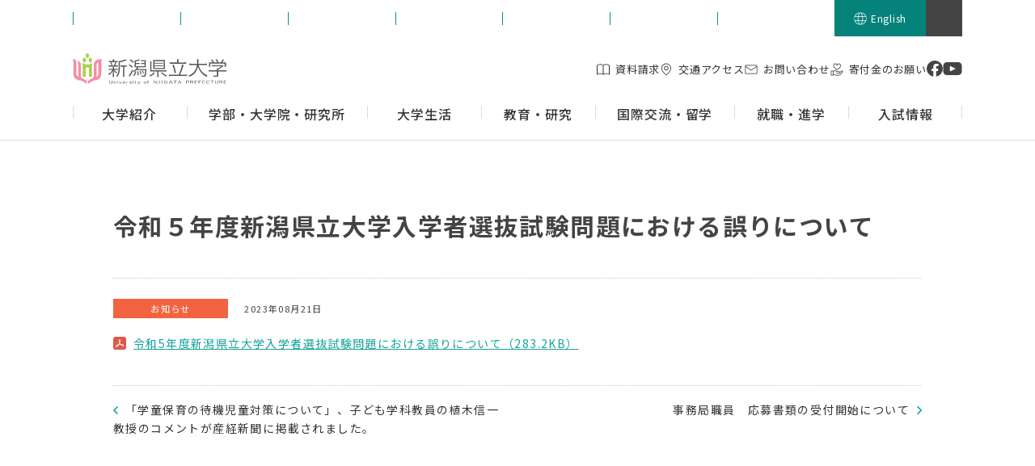

--- FILE ---
content_type: text/html; charset=UTF-8
request_url: https://www.unii.ac.jp/news/29409/
body_size: 10791
content:

<!DOCTYPE HTML>
<html lang="ja">
<head>
<meta http-equiv="X-UA-Compatible" content="IE=edge">
<!-- Google Tag Manager -->
<script>(function(w,d,s,l,i){w[l]=w[l]||[];w[l].push({'gtm.start':
new Date().getTime(),event:'gtm.js'});var f=d.getElementsByTagName(s)[0],
j=d.createElement(s),dl=l!='dataLayer'?'&l='+l:'';j.async=true;j.src=
'https://www.googletagmanager.com/gtm.js?id='+i+dl;f.parentNode.insertBefore(j,f);
})(window,document,'script','dataLayer','GTM-T8S3BW6');</script>
<!-- End Google Tag Manager -->
<meta http-equiv="Content-Type" content="text/html; charset=utf-8">
<meta name="viewport" content="width=device-width, initial-scale=1.0">
<meta name="format-detection" content="telephone=no">
<!-- OGP -->
<meta property="og:type" content="article">
<meta property="og:locale" content="ja_JP">
<meta property="og:site_name" content="新潟県立大学">
<meta name="description" content="新潟県立大学の「令和５年度新潟県立大学入学者選抜試験問題における誤りについて」です。">
<meta property="og:description" content="新潟県立大学の「令和５年度新潟県立大学入学者選抜試験問題における誤りについて」です。">
<meta property="og:title" content="令和５年度新潟県立大学入学者選抜試験問題における誤りについて | ニュース | 新潟県立大学">
<meta property="og:url" content="https://www.unii.ac.jp/news/29409/">
<meta property="og:image" content="//www.unii.ac.jp/img/common/ogp.png">
<meta name="twitter:card" content="summary_large_image">
<!-- /OGP -->

<title>令和５年度新潟県立大学入学者選抜試験問題における誤りについて | ニュース | 新潟県立大学</title>
<link rel="apple-touch-icon" sizes="180x180" href="/img/favicons/apple-touch-icon.png">
<link rel="icon" type="image/png" sizes="32x32" href="/img/favicons/favicon-32x32.png">
<link rel="icon" type="image/png" sizes="16x16" href="/img/favicons/favicon-16x16.png">
<link rel="manifest" href="/img/favicons/site.webmanifest">
<link rel="mask-icon" href="/img/favicons/safari-pinned-tab.svg" color="#14a49a">
<meta name="msapplication-TileColor" content="#14a49a">
<meta name="theme-color" content="#ffffff">
<link rel="stylesheet" href="/style.css?20251031">
<script type="text/javascript" src="/js/jquery-1.11.3.min.js"></script>
<script type="text/javascript" src="/js/common.js?20251031"></script>
<link href="/jquery.mCustomScrollbar.css" rel="stylesheet" type="text/css">
<script src="/js/jquery.mCustomScrollbar.js" type="text/javascript"></script>

<link rel="stylesheet" href="/magnific-popup.css">
<script src="/js/jquery.magnific-popup.min.js"></script>
<link href="/drawer.css" rel="stylesheet">
<script src="/js/iscroll.min.js"></script>
<script src="/js/drawer.js" charset="utf-8"></script>
<script>
	jQuery(window).load(function(){
		jQuery('a[href*="youtube.com/watch"]').magnificPopup({
		   type: 'iframe',
			   iframe: {
				   patterns: {
					   youtube: {
						   index: 'youtube.com',
						   id: 'v=',
						   src: '//www.youtube.com/embed/%id%?rel=0&autoplay=1'
						}
				   }
			   }
		 });
	});
</script>

<meta name='robots' content='max-image-preview:large' />
	<style>img:is([sizes="auto" i], [sizes^="auto," i]) { contain-intrinsic-size: 3000px 1500px }</style>
		<script>
		var ajaxurl = 'https://www.unii.ac.jp/wp-admin/admin-ajax.php';
	</script>
<link rel='dns-prefetch' href='//use.fontawesome.com' />
<script type="text/javascript">
/* <![CDATA[ */
window._wpemojiSettings = {"baseUrl":"https:\/\/s.w.org\/images\/core\/emoji\/15.0.3\/72x72\/","ext":".png","svgUrl":"https:\/\/s.w.org\/images\/core\/emoji\/15.0.3\/svg\/","svgExt":".svg","source":{"concatemoji":"https:\/\/www.unii.ac.jp\/wp-includes\/js\/wp-emoji-release.min.js?ver=6.7.4"}};
/*! This file is auto-generated */
!function(i,n){var o,s,e;function c(e){try{var t={supportTests:e,timestamp:(new Date).valueOf()};sessionStorage.setItem(o,JSON.stringify(t))}catch(e){}}function p(e,t,n){e.clearRect(0,0,e.canvas.width,e.canvas.height),e.fillText(t,0,0);var t=new Uint32Array(e.getImageData(0,0,e.canvas.width,e.canvas.height).data),r=(e.clearRect(0,0,e.canvas.width,e.canvas.height),e.fillText(n,0,0),new Uint32Array(e.getImageData(0,0,e.canvas.width,e.canvas.height).data));return t.every(function(e,t){return e===r[t]})}function u(e,t,n){switch(t){case"flag":return n(e,"\ud83c\udff3\ufe0f\u200d\u26a7\ufe0f","\ud83c\udff3\ufe0f\u200b\u26a7\ufe0f")?!1:!n(e,"\ud83c\uddfa\ud83c\uddf3","\ud83c\uddfa\u200b\ud83c\uddf3")&&!n(e,"\ud83c\udff4\udb40\udc67\udb40\udc62\udb40\udc65\udb40\udc6e\udb40\udc67\udb40\udc7f","\ud83c\udff4\u200b\udb40\udc67\u200b\udb40\udc62\u200b\udb40\udc65\u200b\udb40\udc6e\u200b\udb40\udc67\u200b\udb40\udc7f");case"emoji":return!n(e,"\ud83d\udc26\u200d\u2b1b","\ud83d\udc26\u200b\u2b1b")}return!1}function f(e,t,n){var r="undefined"!=typeof WorkerGlobalScope&&self instanceof WorkerGlobalScope?new OffscreenCanvas(300,150):i.createElement("canvas"),a=r.getContext("2d",{willReadFrequently:!0}),o=(a.textBaseline="top",a.font="600 32px Arial",{});return e.forEach(function(e){o[e]=t(a,e,n)}),o}function t(e){var t=i.createElement("script");t.src=e,t.defer=!0,i.head.appendChild(t)}"undefined"!=typeof Promise&&(o="wpEmojiSettingsSupports",s=["flag","emoji"],n.supports={everything:!0,everythingExceptFlag:!0},e=new Promise(function(e){i.addEventListener("DOMContentLoaded",e,{once:!0})}),new Promise(function(t){var n=function(){try{var e=JSON.parse(sessionStorage.getItem(o));if("object"==typeof e&&"number"==typeof e.timestamp&&(new Date).valueOf()<e.timestamp+604800&&"object"==typeof e.supportTests)return e.supportTests}catch(e){}return null}();if(!n){if("undefined"!=typeof Worker&&"undefined"!=typeof OffscreenCanvas&&"undefined"!=typeof URL&&URL.createObjectURL&&"undefined"!=typeof Blob)try{var e="postMessage("+f.toString()+"("+[JSON.stringify(s),u.toString(),p.toString()].join(",")+"));",r=new Blob([e],{type:"text/javascript"}),a=new Worker(URL.createObjectURL(r),{name:"wpTestEmojiSupports"});return void(a.onmessage=function(e){c(n=e.data),a.terminate(),t(n)})}catch(e){}c(n=f(s,u,p))}t(n)}).then(function(e){for(var t in e)n.supports[t]=e[t],n.supports.everything=n.supports.everything&&n.supports[t],"flag"!==t&&(n.supports.everythingExceptFlag=n.supports.everythingExceptFlag&&n.supports[t]);n.supports.everythingExceptFlag=n.supports.everythingExceptFlag&&!n.supports.flag,n.DOMReady=!1,n.readyCallback=function(){n.DOMReady=!0}}).then(function(){return e}).then(function(){var e;n.supports.everything||(n.readyCallback(),(e=n.source||{}).concatemoji?t(e.concatemoji):e.wpemoji&&e.twemoji&&(t(e.twemoji),t(e.wpemoji)))}))}((window,document),window._wpemojiSettings);
/* ]]> */
</script>
<style id='wp-emoji-styles-inline-css' type='text/css'>

	img.wp-smiley, img.emoji {
		display: inline !important;
		border: none !important;
		box-shadow: none !important;
		height: 1em !important;
		width: 1em !important;
		margin: 0 0.07em !important;
		vertical-align: -0.1em !important;
		background: none !important;
		padding: 0 !important;
	}
</style>
<link rel='stylesheet' id='wpvrfontawesome-css' href='https://use.fontawesome.com/releases/v6.5.1/css/all.css?ver=8.5.27' type='text/css' media='all' />
<link rel='stylesheet' id='panellium-css-css' href='https://www.unii.ac.jp/wp-content/plugins/wpvr/public/lib/pannellum/src/css/pannellum.css?ver=1' type='text/css' media='all' />
<link rel='stylesheet' id='videojs-css-css' href='https://www.unii.ac.jp/wp-content/plugins/wpvr/public/lib/pannellum/src/css/video-js.css?ver=1' type='text/css' media='all' />
<link rel='stylesheet' id='videojs-vr-css-css' href='https://www.unii.ac.jp/wp-content/plugins/wpvr/public/lib/videojs-vr/videojs-vr.css?ver=1' type='text/css' media='all' />
<link rel='stylesheet' id='owl-css-css' href='https://www.unii.ac.jp/wp-content/plugins/wpvr/public/css/owl.carousel.css?ver=8.5.27' type='text/css' media='all' />
<link rel='stylesheet' id='wpvr-css' href='https://www.unii.ac.jp/wp-content/plugins/wpvr/public/css/wpvr-public.css?ver=8.5.27' type='text/css' media='all' />
<script type="text/javascript" src="https://www.unii.ac.jp/wp-content/plugins/wpvr/public/lib/pannellum/src/js/pannellum.js?ver=1" id="panellium-js-js"></script>
<script type="text/javascript" src="https://www.unii.ac.jp/wp-content/plugins/wpvr/public/lib/pannellum/src/js/libpannellum.js?ver=1" id="panelliumlib-js-js"></script>
<script type="text/javascript" src="https://www.unii.ac.jp/wp-content/plugins/wpvr/public/js/video.js?ver=1" id="videojs-js-js"></script>
<script type="text/javascript" src="https://www.unii.ac.jp/wp-content/plugins/wpvr/public/lib/videojs-vr/videojs-vr.js?ver=1" id="videojsvr-js-js"></script>
<script type="text/javascript" src="https://www.unii.ac.jp/wp-content/plugins/wpvr/public/lib/pannellum/src/js/videojs-pannellum-plugin.js?ver=1" id="panelliumvid-js-js"></script>
<script type="text/javascript" src="https://www.unii.ac.jp/wp-includes/js/jquery/jquery.min.js?ver=3.7.1" id="jquery-core-js"></script>
<script type="text/javascript" src="https://www.unii.ac.jp/wp-includes/js/jquery/jquery-migrate.min.js?ver=3.4.1" id="jquery-migrate-js"></script>
<script type="text/javascript" src="https://www.unii.ac.jp/wp-content/plugins/wpvr/public/js/owl.carousel.js?ver=6.7.4" id="owl-js-js"></script>
<script type="text/javascript" src="https://www.unii.ac.jp/wp-content/plugins/wpvr/public/js/jquery.cookie.js?ver=1" id="jquery_cookie-js"></script>
<link rel="canonical" href="https://www.unii.ac.jp/news/29409/" />
<style>
			/* 左寄せ画像の float + マージン */
			.alignleft {float: left !important; margin: 0 1rem 1rem 0 !important;}
			/* 見出し前で必ずフロート解除 */
			h2 {clear: both;}
		</style></head>
<body id="top" class="pc index preload drawer drawer--right ">
<!-- Google Tag Manager (noscript) -->
<noscript><iframe src="https://www.googletagmanager.com/ns.html?id=GTM-T8S3BW6"
height="0" width="0" style="display:none;visibility:hidden"></iframe></noscript>
<!-- End Google Tag Manager (noscript) -->
<div id="wrapper">
<header id="header_wrap">
	<div class="logo logo_smp"><a href="/"><img src="https://www.unii.ac.jp/img/common/logo.svg" alt="新潟県立大学" width="160" height="33"></a></div>
	<div class="search_smp">
		<button class="modal_open" data-target="search_modal_smp"><span class="modal_txt">検索</span></button>
		<div id="search_modal_smp" class="modal_content">
			<form class="search_box" action="/result/" name="search" method="get" title="サイト内検索">
				<input class="search_txt" type="text" name="q" placeholder="サイト内検索" title="検索エリア">
				<input class="search_btn" type="submit" value="検索">
			</form>
			<button type="button" class="modal_close">閉じる</button>
		</div>
	</div>
	<div id="toggle"><button type="button" class="toggle_btn"><span class="toggle_txt">MENU</span></button></div>
	<div id="menu" class="menu_dis">
		<div class="header_top">
			<ul class="header_top_list">
				<li class=""><a href="/for-candidate-enrollment/" class="header_top_link"><span>受験生の方</span></a></li>
				<li class=""><a href="/for-student/" class="header_top_link"><span>学内の方</span></a></li>
				<li class=""><a href="/for-graduate/" class="header_top_link"><span>卒業生の方</span></a></li>
				<li class=""><a href="/for-guardian/" class="header_top_link"><span>保護者の方</span></a></li>
				<li class=""><a href="/for-regional-general/" class="header_top_link"><span>地域の方</span></a></li>
				<li class=""><a href="/for-company/" class="header_top_link"><span>企業の方</span></a></li>
				<li class=""><a href="/exchange/admission-of-foreign-students/" class="header_top_link"><span>留学生の方</span></a></li>
			</ul>
			<div class="header_language header_language_pc"><a href="/e/" class="header_language_link"><span>English</span></a></div>
			<div class="search_pc">
				<button class="modal_open" data-target="search_modal_pc"><span class="modal_txt">検索</span></button>
				<div id="search_modal_pc" class="modal_content">
					<form class="search_box" action="/result/" name="search" method="get" title="サイト内検索">
						<input class="search_txt" type="text" name="q" placeholder="サイト内検索" title="検索エリア">
						<input class="search_btn" type="submit" value="検索">
					</form>
					<button type="button" class="modal_close">閉じる</button>
				</div>
			</div>
		</div>
		<div class="header_submenu">
			<div class="logo logo_pc"><a href="/"><img src="https://www.unii.ac.jp/img/common/logo.svg" alt="新潟県立大学" width="190" height="40"></a></div>
			<div class="header_submenu_in">
				<ul class="header_submenu_list">
					<li class="header_language_smp"><a href="/e/" class="header_submenu_link header_submenu_link--language"><span>English</span></a></li>
					<li class=""><a href="/material-request/" class="header_submenu_link header_submenu_link--material"><span>資料請求</span></a></li>
					<li class=""><a href="/access/" class="header_submenu_link header_submenu_link--access"><span>交通アクセス</span></a></li>
					<li class=""><a href="/info/" class="header_submenu_link header_submenu_link--info"><span>お問い合わせ</span></a></li>
					<li class=""><a href="/donation/" class="header_submenu_link header_submenu_link--donation"><span>寄付金のお願い</span></a></li>
				</ul>
				<ul class="header_sns">
					<li><a href="https://www.facebook.com/people/%E6%96%B0%E6%BD%9F%E7%9C%8C%E7%AB%8B%E5%A4%A7%E5%AD%A6/100063580420166/#" target="_blank" rel="noopener noreferrer"><img src="/img/common/icon_facebook.svg" alt="facebook" width="20" height="20"></a></li>
					<li><a href="https://www.youtube.com/channel/UCyO7p-qcPRV9GRXttT9c7Hw" target="_blank" rel="noopener noreferrer"><img src="/img/common/icon_youtube.svg" alt="youtube" width="24" height="20"></a></li>
				</ul>
			</div>
		</div>
		<nav class="header_nav">
			<ul class="menu_list">
				<li class="menu_item" data-menu-cate="overview">
					<a href="/overview/" class="menu_link has_child"><span>大学紹介</span></a>
					<div class="acc_box">
												<div class="acc_parent">
							<a href="/overview/" class="acc_parent_link"><span class="acc_parent_txt">大学紹介 トップ</span></a>
						</div>
						<ul class="acc_menu_list">
							<li class="acc_menu_item"><a href="https://www.unii.ac.jp/overview/president/" class="acc_menu_link"><span class="acc_menu_link_txt">学長室から</span></a></li><li class="acc_menu_item"><a href="https://www.unii.ac.jp/overview/education-system/" class="acc_menu_link"><span class="acc_menu_link_txt">基本理念・方向性</span></a></li><li class="acc_menu_item"><a href="https://www.unii.ac.jp/overview/policy/" class="acc_menu_link"><span class="acc_menu_link_txt">3つのポリシー</span></a></li><li class="acc_menu_item"><a href="https://www.unii.ac.jp/overview/history/" class="acc_menu_link"><span class="acc_menu_link_txt">開学へのあゆみ</span></a></li><li class="acc_menu_item"><a href="https://www.unii.ac.jp/overview/disclosure/" class="acc_menu_link"><span class="acc_menu_link_txt">情報公開</span></a></li><li class="acc_menu_item"><a href="https://www.unii.ac.jp/overview/public/" class="acc_menu_link"><span class="acc_menu_link_txt">広報</span></a></li><li class="acc_menu_item"><a href="https://www.unii.ac.jp/overview/educational-information/" class="acc_menu_link"><span class="acc_menu_link_txt">教育情報の公表</span></a></li><li class="acc_menu_item"><a href="https://www.unii.ac.jp/overview/facilities/" class="acc_menu_link"><span class="acc_menu_link_txt">学内機関・関係施設</span></a></li><li class="acc_menu_item"><a href="https://www.unii.ac.jp/overview/recruitment/" class="acc_menu_link"><span class="acc_menu_link_txt">教職員採用情報</span></a></li><li class="acc_menu_item"><a href="https://www.unii.ac.jp/overview/system/" class="acc_menu_link"><span class="acc_menu_link_txt">科目等履修生、研究生、特別受講生</span></a></li><li class="acc_menu_item"><a href="https://www.unii.ac.jp/overview/10th/" class="acc_menu_link"><span class="acc_menu_link_txt">新潟県立大学創立10周年・創基56周年記念事業</span></a></li><li class="acc_menu_item"><a href="https://www.unii.ac.jp/overview/s-song/" class="acc_menu_link"><span class="acc_menu_link_txt">学生歌</span></a></li><li class="acc_menu_item"><a href="https://www.unii.ac.jp/overview/links/" class="acc_menu_link"><span class="acc_menu_link_txt">関連リンク</span></a></li><li class="acc_menu_item"><a href="https://www.unii.ac.jp/overview/support/" class="acc_menu_link"><span class="acc_menu_link_txt">新潟県立大学後援会</span></a></li>							<li class="acc_menu_item"><a href="/material-request/" class="acc_menu_link"><span class="acc_menu_link_txt">資料請求</span></a></li>
						</ul>
					</div>
				</li>
				<li class="menu_item" data-menu-cate="faculties-departments">
					<a href="/faculties-departments/" class="menu_link has_child"><span>学部・大学院・研究所</span></a>
					<div class="acc_box">
												<div class="acc_parent">
							<a href="/faculties-departments/" class="acc_parent_link"><span class="acc_parent_txt">学部・大学院・研究所 トップ</span></a>
						</div>
						<ul class="acc_menu_list">
							<li class="acc_menu_item"><a href="https://www.unii.ac.jp/faculties-departments/faculty-international/" class="acc_menu_link"><span class="acc_menu_link_txt">国際地域学部</span></a></li><li class="acc_menu_item"><a href="https://www.unii.ac.jp/faculties-departments/faculty-human/" class="acc_menu_link"><span class="acc_menu_link_txt">人間生活学部</span></a></li><li class="acc_menu_item"><a href="https://www.unii.ac.jp/faculties-departments/faculty-economics/" class="acc_menu_link"><span class="acc_menu_link_txt">国際経済学部</span></a></li><li class="acc_menu_item"><a href="https://www.unii.ac.jp/faculties-departments/graduate-isrd/" class="acc_menu_link"><span class="acc_menu_link_txt">大学院 国際地域学研究科</span></a></li><li class="acc_menu_item"><a href="https://www.unii.ac.jp/faculties-departments/graduate-health/" class="acc_menu_link"><span class="acc_menu_link_txt">大学院 健康栄養学研究科</span></a></li>							<li class="acc_menu_item"><a href="/erina-unp/" target="_blank" rel="noopener noreferrer" class="acc_menu_link"><span class="acc_menu_link_txt">北東アジア研究所</span></a></li>
						</ul>
					</div>
				</li>
				<li class="menu_item" data-menu-cate="college-life">
					<a href="/college-life/" class="menu_link has_child"><span>大学生活</span></a>
					<div class="acc_box">
												<div class="acc_parent">
							<a href="/college-life/" class="acc_parent_link"><span class="acc_parent_txt">大学生活 トップ</span></a>
						</div>
						<ul class="acc_menu_list">
							<li class="acc_menu_item"><a href="https://www.unii.ac.jp/college-life/student-support/" class="acc_menu_link"><span class="acc_menu_link_txt">学生生活サポート</span></a></li><li class="acc_menu_item"><a href="https://www.unii.ac.jp/college-life/keizaishien/" class="acc_menu_link"><span class="acc_menu_link_txt">授業料、入学料、経済的支援制度</span></a></li><li class="acc_menu_item"><a href="https://www.unii.ac.jp/college-life/campus-map/" class="acc_menu_link"><span class="acc_menu_link_txt">キャンパスマップ</span></a></li><li class="acc_menu_item"><a href="https://www.unii.ac.jp/college-life/barrier-free-map/" class="acc_menu_link"><span class="acc_menu_link_txt">バリアフリーマップ</span></a></li><li class="acc_menu_item"><a href="https://www.unii.ac.jp/college-life/infections/" class="acc_menu_link"><span class="acc_menu_link_txt">感染症に関する情報</span></a></li><li class="acc_menu_item"><a href="https://www.unii.ac.jp/college-life/tyuui/" class="acc_menu_link"><span class="acc_menu_link_txt">学生生活に関する注意</span></a></li><li class="acc_menu_item"><a href="https://www.unii.ac.jp/college-life/circle/" class="acc_menu_link"><span class="acc_menu_link_txt">サークル情報</span></a></li><li class="acc_menu_item"><a href="https://www.unii.ac.jp/college-life/qa/" class="acc_menu_link"><span class="acc_menu_link_txt">Q&amp;AなるほどUNP</span></a></li>							<li class="acc_menu_item"><a href="/kitemite/" class="acc_menu_link"><span class="acc_menu_link_txt">Kite,Mite,</span></a></li>
						</ul>
					</div>
				</li>
				<li class="menu_item" data-menu-cate="education-research">
					<a href="/education-research/" class="menu_link has_child"><span>教育・研究</span></a>
					<div class="acc_box">
												<div class="acc_parent">
							<a href="/education-research/" class="acc_parent_link"><span class="acc_parent_txt">教育・研究 トップ</span></a>
						</div>
						<ul class="acc_menu_list">
							<li class="acc_menu_item"><a href="/datascience/education/" target="_blank" rel="noopener noreferrer" class="acc_menu_link"><span class="acc_menu_link_txt">データサイエンス教育</span></a></li>
							<li class="acc_menu_item"><a href="https://www.unii.ac.jp/education-research/english-education/" class="acc_menu_link"><span class="acc_menu_link_txt">新潟県立大学の英語教育（ACE）</span></a></li><li class="acc_menu_item"><a href="https://www.unii.ac.jp/education-research/foreign_language/" class="acc_menu_link"><span class="acc_menu_link_txt">新潟県立大学のロシア語・中国語・韓国語教育</span></a></li><li class="acc_menu_item"><a href="https://www.unii.ac.jp/education-research/coil/" class="acc_menu_link"><span class="acc_menu_link_txt">海外大学との連携授業等</span></a></li><li class="acc_menu_item"><a href="https://www.unii.ac.jp/education-research/academic-research/" class="acc_menu_link"><span class="acc_menu_link_txt">学術研究</span></a></li><li class="acc_menu_item"><a href="https://www.unii.ac.jp/education-research/academic-intelligence/" class="acc_menu_link"><span class="acc_menu_link_txt">研究に関する情報公開</span></a></li><li class="acc_menu_item"><a href="https://www.unii.ac.jp/education-research/teaching-certificate/" class="acc_menu_link"><span class="acc_menu_link_txt">教員免許状更新講習</span></a></li><li class="acc_menu_item"><a href="https://www.unii.ac.jp/education-research/database/" class="acc_menu_link"><span class="acc_menu_link_txt">教員データベース</span></a></li><li class="acc_menu_item"><a href="https://www.unii.ac.jp/education-research/faculty-development/" class="acc_menu_link"><span class="acc_menu_link_txt">FD活動</span></a></li>						</ul>
					</div>
				</li>
				<li class="menu_item" data-menu-cate="exchange">
					<a href="/exchange/" class="menu_link has_child"><span>国際交流・留学</span></a>
					<div class="acc_box">
												<div class="acc_parent">
							<a href="/exchange/" class="acc_parent_link"><span class="acc_parent_txt">国際交流・留学 トップ</span></a>
						</div>
						<ul class="acc_menu_list">
							<li class="acc_menu_item"><a href="https://www.unii.ac.jp/exchange/overview/" class="acc_menu_link"><span class="acc_menu_link_txt">国際交流センターとは</span></a></li><li class="acc_menu_item"><a href="https://www.unii.ac.jp/exchange/crisis-manage/" class="acc_menu_link"><span class="acc_menu_link_txt">外務省の危険情報に基づく海外研修・派遣留学実施方針</span></a></li><li class="acc_menu_item"><a href="https://www.unii.ac.jp/exchange/exchange-dispatch/" class="acc_menu_link"><span class="acc_menu_link_txt">交換留学・派遣留学</span></a></li><li class="acc_menu_item"><a href="https://www.unii.ac.jp/exchange/language-training-execution-training/" class="acc_menu_link"><span class="acc_menu_link_txt">海外研修・フィールドワーク</span></a></li><li class="acc_menu_item"><a href="https://www.unii.ac.jp/exchange/admission-of-foreign-students/" class="acc_menu_link"><span class="acc_menu_link_txt">留学生の受け入れ</span></a></li><li class="acc_menu_item"><a href="https://www.unii.ac.jp/exchange/cooperation/" class="acc_menu_link"><span class="acc_menu_link_txt">協定締結校</span></a></li><li class="acc_menu_item"><a href="https://www.unii.ac.jp/exchange/coil/" class="acc_menu_link"><span class="acc_menu_link_txt">COIL（国際協働オンライン学習）の推進</span></a></li><li class="acc_menu_item"><a href="https://www.unii.ac.jp/exchange/summer-seminar/" class="acc_menu_link"><span class="acc_menu_link_txt">サマーセミナー・国際オンラインセミナー</span></a></li><li class="acc_menu_item"><a href="https://www.unii.ac.jp/exchange/event/" class="acc_menu_link"><span class="acc_menu_link_txt">国際交流イベント</span></a></li><li class="acc_menu_item"><a href="https://www.unii.ac.jp/exchange/salc/" class="acc_menu_link"><span class="acc_menu_link_txt">語学学習支援施設 SALC</span></a></li><li class="acc_menu_item"><a href="https://www.unii.ac.jp/exchange/scholarship/" class="acc_menu_link"><span class="acc_menu_link_txt">海外留学奨学金制度</span></a></li>							<li class="acc_menu_item"><a href="/e/exchange/" class="acc_menu_link"><span class="acc_menu_link_txt">English</span></a></li>
						</ul>
					</div>
				</li>
				<li class="menu_item" data-menu-cate="career-center">
					<a href="/career-center/" class="menu_link has_child"><span>就職・進学</span></a>
					<div class="acc_box">
												<div class="acc_parent">
							<a href="/career-center/" class="acc_parent_link"><span class="acc_parent_txt">就職・進学 トップ</span></a>
						</div>
						<ul class="acc_menu_list">
							<li class="acc_menu_item"><a href="https://www.unii.ac.jp/career-center/outline/" class="acc_menu_link"><span class="acc_menu_link_txt">キャリア支援センター紹介</span></a></li><li class="acc_menu_item"><a href="https://www.unii.ac.jp/career-center/activities/" class="acc_menu_link"><span class="acc_menu_link_txt">就職活動支援について</span></a></li><li class="acc_menu_item"><a href="https://www.unii.ac.jp/career-center/after-graduation-course/" class="acc_menu_link"><span class="acc_menu_link_txt">卒業後の進路状況</span></a></li><li class="acc_menu_item"><a href="https://www.unii.ac.jp/career-center/job-posting/" class="acc_menu_link"><span class="acc_menu_link_txt">求人票の受付について</span></a></li><li class="acc_menu_item"><a href="https://www.unii.ac.jp/career-center/intern/" class="acc_menu_link"><span class="acc_menu_link_txt">会社説明会・インターンシップについて</span></a></li><li class="acc_menu_item"><a href="https://www.unii.ac.jp/career-center/volunteer/" class="acc_menu_link"><span class="acc_menu_link_txt">ボランティア活動について</span></a></li><li class="acc_menu_item"><a href="https://www.unii.ac.jp/career-center/job-search/" class="acc_menu_link"><span class="acc_menu_link_txt">求人票検索システム（在学生向け）</span></a></li><li class="acc_menu_item"><a href="https://www.unii.ac.jp/career-center/certificate/" class="acc_menu_link"><span class="acc_menu_link_txt">証明書の交付</span></a></li>						</ul>
					</div>
				</li>
				<li class="menu_item" data-menu-cate="admissions">
					<a href="/admissions/" class="menu_link has_child"><span>入試情報</span></a>
					<div class="acc_box">
												<div class="acc_parent">
							<a href="/admissions/" class="acc_parent_link"><span class="acc_parent_txt">入試情報 トップ</span></a>
						</div>
						<ul class="acc_menu_list">
							<li class="acc_menu_item"><a href="https://www.unii.ac.jp/admissions/exam-date/" class="acc_menu_link"><span class="acc_menu_link_txt">独自の入試日程</span></a></li><li class="acc_menu_item"><a href="https://www.unii.ac.jp/admissions/admission-details/" class="acc_menu_link"><span class="acc_menu_link_txt">入試日程・募集人員</span></a></li><li class="acc_menu_item"><a href="https://www.unii.ac.jp/admissions/web-application/" class="acc_menu_link"><span class="acc_menu_link_txt">インターネット出願【一般選抜】</span></a></li><li class="acc_menu_item"><a href="https://www.unii.ac.jp/admissions/essential-point/" class="acc_menu_link"><span class="acc_menu_link_txt">入学者選抜要項・学生募集要項</span></a></li><li class="acc_menu_item"><a href="https://www.unii.ac.jp/admissions/method-selection/" class="acc_menu_link"><span class="acc_menu_link_txt">選抜方法の変更予定</span></a></li><li class="acc_menu_item"><a href="https://www.unii.ac.jp/admissions/personal-information/" class="acc_menu_link"><span class="acc_menu_link_txt">試験結果の開示請求・入学辞退届について</span></a></li><li class="acc_menu_item"><a href="https://www.unii.ac.jp/admissions/mobile/" class="acc_menu_link"><span class="acc_menu_link_txt">携帯サイト情報（倍率、合格発表等）</span></a></li><li class="acc_menu_item"><a href="https://www.unii.ac.jp/admissions/past-results/" class="acc_menu_link"><span class="acc_menu_link_txt">過去の入試結果・過去問題</span></a></li><li class="acc_menu_item"><a href="https://www.unii.ac.jp/admissions/consultation-briefing/" class="acc_menu_link"><span class="acc_menu_link_txt">進学相談会・大学説明会</span></a></li><li class="acc_menu_item"><a href="https://www.unii.ac.jp/admissions/open-campus/" class="acc_menu_link"><span class="acc_menu_link_txt">オープンキャンパス</span></a></li><li class="acc_menu_item"><a href="https://www.unii.ac.jp/admissions/campus-tour/" class="acc_menu_link"><span class="acc_menu_link_txt">大学見学・出張講義</span></a></li><li class="acc_menu_item"><a href="https://www.unii.ac.jp/admissions/from-page/" class="acc_menu_link"><span class="acc_menu_link_txt">入学を決めた理由・学問のミニ講義</span></a></li>							<li class="acc_menu_item"><a href="/faculties-departments/graduate-isrd/gi-admissions/" class="acc_menu_link"><span class="acc_menu_link_txt">国際地域学研究科 入試情報</span></a></li>
							<li class="acc_menu_item"><a href="/faculties-departments/graduate-health/admissions_info/" class="acc_menu_link"><span class="acc_menu_link_txt">健康栄養学研究科 入試情報</span></a></li>
						</ul>
					</div>
				</li>
			</ul>
			<div class="dd_box">
				<div class="dd_box_in is_overview">
										<p class="dd_parent"><a href="/overview/" class="dd_parent_link"><span>大学紹介トップ</span></a></p>
					<ul class="dd_list">
						<li class="dd_item"><a href="https://www.unii.ac.jp/overview/president/" class="dd_link"><span class="dd_link_in">学長室から</span></a></li><li class="dd_item"><a href="https://www.unii.ac.jp/overview/education-system/" class="dd_link"><span class="dd_link_in">基本理念・方向性</span></a></li><li class="dd_item"><a href="https://www.unii.ac.jp/overview/policy/" class="dd_link"><span class="dd_link_in">3つのポリシー</span></a></li><li class="dd_item"><a href="https://www.unii.ac.jp/overview/history/" class="dd_link"><span class="dd_link_in">開学へのあゆみ</span></a></li><li class="dd_item"><a href="https://www.unii.ac.jp/overview/disclosure/" class="dd_link"><span class="dd_link_in">情報公開</span></a></li><li class="dd_item"><a href="https://www.unii.ac.jp/overview/public/" class="dd_link"><span class="dd_link_in">広報</span></a></li><li class="dd_item"><a href="https://www.unii.ac.jp/overview/educational-information/" class="dd_link"><span class="dd_link_in">教育情報の公表</span></a></li><li class="dd_item"><a href="https://www.unii.ac.jp/overview/facilities/" class="dd_link"><span class="dd_link_in">学内機関・関係施設</span></a></li><li class="dd_item"><a href="https://www.unii.ac.jp/overview/recruitment/" class="dd_link"><span class="dd_link_in">教職員採用情報</span></a></li><li class="dd_item"><a href="https://www.unii.ac.jp/overview/system/" class="dd_link"><span class="dd_link_in">科目等履修生、研究生、特別受講生</span></a></li><li class="dd_item"><a href="https://www.unii.ac.jp/overview/10th/" class="dd_link"><span class="dd_link_in">新潟県立大学創立10周年・創基56周年記念事業</span></a></li><li class="dd_item"><a href="https://www.unii.ac.jp/overview/s-song/" class="dd_link"><span class="dd_link_in">学生歌</span></a></li><li class="dd_item"><a href="https://www.unii.ac.jp/overview/links/" class="dd_link"><span class="dd_link_in">関連リンク</span></a></li><li class="dd_item"><a href="https://www.unii.ac.jp/overview/support/" class="dd_link"><span class="dd_link_in">新潟県立大学後援会</span></a></li>						<li class="dd_item"><a href="/material-request/" class="dd_link"><span class="dd_link_in">資料請求</span></a></li>
					</ul>
				</div>
				<div class="dd_box_in is_faculties-departments">
										<p class="dd_parent"><a href="/faculties-departments/" class="dd_parent_link"><span>学部・大学院・研究所トップ</span></a></p>

					<ul class="dd_list">
						<li class="dd_item"><a href="https://www.unii.ac.jp/faculties-departments/faculty-international/" class="dd_link"><span class="dd_link_in">国際地域学部</span></a></li><li class="dd_item"><a href="https://www.unii.ac.jp/faculties-departments/faculty-human/" class="dd_link"><span class="dd_link_in">人間生活学部</span></a></li><li class="dd_item"><a href="https://www.unii.ac.jp/faculties-departments/faculty-economics/" class="dd_link"><span class="dd_link_in">国際経済学部</span></a></li><li class="dd_item"><a href="https://www.unii.ac.jp/faculties-departments/graduate-isrd/" class="dd_link"><span class="dd_link_in">大学院 国際地域学研究科</span></a></li><li class="dd_item"><a href="https://www.unii.ac.jp/faculties-departments/graduate-health/" class="dd_link"><span class="dd_link_in">大学院 健康栄養学研究科</span></a></li>						<li class="dd_item">
							<a href="https://www.unii.ac.jp/erina-unp/" target="_blank" rel="noopener noreferrer" class="dd_link">
								<span class="dd_link_in">北東アジア研究所</span>
							</a>
						</li>
					</ul>
				</div>
				<div class="dd_box_in is_college-life">
										<p class="dd_parent"><a href="/college-life/" class="dd_parent_link"><span>大学生活トップ</span></a></p>
					<ul class="dd_list">
						<li class="dd_item"><a href="https://www.unii.ac.jp/college-life/student-support/" class="dd_link"><span class="dd_link_in">学生生活サポート</span></a></li><li class="dd_item"><a href="https://www.unii.ac.jp/college-life/keizaishien/" class="dd_link"><span class="dd_link_in">授業料、入学料、経済的支援制度</span></a></li><li class="dd_item"><a href="https://www.unii.ac.jp/college-life/campus-map/" class="dd_link"><span class="dd_link_in">キャンパスマップ</span></a></li><li class="dd_item"><a href="https://www.unii.ac.jp/college-life/barrier-free-map/" class="dd_link"><span class="dd_link_in">バリアフリーマップ</span></a></li><li class="dd_item"><a href="https://www.unii.ac.jp/college-life/infections/" class="dd_link"><span class="dd_link_in">感染症に関する情報</span></a></li><li class="dd_item"><a href="https://www.unii.ac.jp/college-life/tyuui/" class="dd_link"><span class="dd_link_in">学生生活に関する注意</span></a></li><li class="dd_item"><a href="https://www.unii.ac.jp/college-life/circle/" class="dd_link"><span class="dd_link_in">サークル情報</span></a></li><li class="dd_item"><a href="https://www.unii.ac.jp/college-life/qa/" class="dd_link"><span class="dd_link_in">Q&amp;AなるほどUNP</span></a></li>						<li class="dd_item">
							<a href="/kitemite/" class="dd_link">
								<span class="dd_link_in">Kite,Mite,</span>
							</a>
						</li>
					</ul>
				</div>
				<div class="dd_box_in is_education-research">
										<p class="dd_parent"><a href="/education-research/" class="dd_parent_link"><span>教育・研究</span>トップ</a></p>
					<ul class="dd_list">
						<li class="dd_item">
							<a href="/datascience/education/" target="_blank" rel="noopener noreferrer" class="dd_link">
								<span class="dd_link_in">データサイエンス教育</span>
							</a>
						</li>
						<li class="dd_item"><a href="https://www.unii.ac.jp/education-research/english-education/" class="dd_link"><span class="dd_link_in">新潟県立大学の英語教育（ACE）</span></a></li><li class="dd_item"><a href="https://www.unii.ac.jp/education-research/foreign_language/" class="dd_link"><span class="dd_link_in">新潟県立大学のロシア語・中国語・韓国語教育</span></a></li><li class="dd_item"><a href="https://www.unii.ac.jp/education-research/coil/" class="dd_link"><span class="dd_link_in">海外大学との連携授業等</span></a></li><li class="dd_item"><a href="https://www.unii.ac.jp/education-research/academic-research/" class="dd_link"><span class="dd_link_in">学術研究</span></a></li><li class="dd_item"><a href="https://www.unii.ac.jp/education-research/academic-intelligence/" class="dd_link"><span class="dd_link_in">研究に関する情報公開</span></a></li><li class="dd_item"><a href="https://www.unii.ac.jp/education-research/teaching-certificate/" class="dd_link"><span class="dd_link_in">教員免許状更新講習</span></a></li><li class="dd_item"><a href="https://www.unii.ac.jp/education-research/database/" class="dd_link"><span class="dd_link_in">教員データベース</span></a></li><li class="dd_item"><a href="https://www.unii.ac.jp/education-research/faculty-development/" class="dd_link"><span class="dd_link_in">FD活動</span></a></li>					</ul>
				</div>
				<div class="dd_box_in is_exchange">
										<p class="dd_parent"><a href="/exchange/" class="dd_parent_link"><span>国際交流・留学トップ</span></a></p>
					<ul class="dd_list">
						<li class="dd_item"><a href="https://www.unii.ac.jp/exchange/overview/" class="dd_link"><span class="dd_link_in">国際交流センターとは</span></a></li><li class="dd_item"><a href="https://www.unii.ac.jp/exchange/crisis-manage/" class="dd_link"><span class="dd_link_in">外務省の危険情報に基づく海外研修・派遣留学実施方針</span></a></li><li class="dd_item"><a href="https://www.unii.ac.jp/exchange/exchange-dispatch/" class="dd_link"><span class="dd_link_in">交換留学・派遣留学</span></a></li><li class="dd_item"><a href="https://www.unii.ac.jp/exchange/language-training-execution-training/" class="dd_link"><span class="dd_link_in">海外研修・フィールドワーク</span></a></li><li class="dd_item"><a href="https://www.unii.ac.jp/exchange/admission-of-foreign-students/" class="dd_link"><span class="dd_link_in">留学生の受け入れ</span></a></li><li class="dd_item"><a href="https://www.unii.ac.jp/exchange/cooperation/" class="dd_link"><span class="dd_link_in">協定締結校</span></a></li><li class="dd_item"><a href="https://www.unii.ac.jp/exchange/coil/" class="dd_link"><span class="dd_link_in">COIL（国際協働オンライン学習）の推進</span></a></li><li class="dd_item"><a href="https://www.unii.ac.jp/exchange/summer-seminar/" class="dd_link"><span class="dd_link_in">サマーセミナー・国際オンラインセミナー</span></a></li><li class="dd_item"><a href="https://www.unii.ac.jp/exchange/event/" class="dd_link"><span class="dd_link_in">国際交流イベント</span></a></li><li class="dd_item"><a href="https://www.unii.ac.jp/exchange/salc/" class="dd_link"><span class="dd_link_in">語学学習支援施設 SALC</span></a></li><li class="dd_item"><a href="https://www.unii.ac.jp/exchange/scholarship/" class="dd_link"><span class="dd_link_in">海外留学奨学金制度</span></a></li>						<li class="dd_item"><a href="/e/exchange/" class="dd_link"><span class="dd_link_in">English</span></a></li>
					</ul>
				</div>
				<div class="dd_box_in is_career-center">
										<p class="dd_parent"><a href="/career-center/" class="dd_parent_link"><span>就職・進学</span>トップ</a></p>
					<ul class="dd_list">
						<li class="dd_item"><a href="https://www.unii.ac.jp/career-center/outline/" class="dd_link"><span class="dd_link_in">キャリア支援センター紹介</span></a></li><li class="dd_item"><a href="https://www.unii.ac.jp/career-center/activities/" class="dd_link"><span class="dd_link_in">就職活動支援について</span></a></li><li class="dd_item"><a href="https://www.unii.ac.jp/career-center/after-graduation-course/" class="dd_link"><span class="dd_link_in">卒業後の進路状況</span></a></li><li class="dd_item"><a href="https://www.unii.ac.jp/career-center/job-posting/" class="dd_link"><span class="dd_link_in">求人票の受付について</span></a></li><li class="dd_item"><a href="https://www.unii.ac.jp/career-center/intern/" class="dd_link"><span class="dd_link_in">会社説明会・インターンシップについて</span></a></li><li class="dd_item"><a href="https://www.unii.ac.jp/career-center/volunteer/" class="dd_link"><span class="dd_link_in">ボランティア活動について</span></a></li><li class="dd_item"><a href="https://www.unii.ac.jp/career-center/job-search/" class="dd_link"><span class="dd_link_in">求人票検索システム（在学生向け）</span></a></li><li class="dd_item"><a href="https://www.unii.ac.jp/career-center/certificate/" class="dd_link"><span class="dd_link_in">証明書の交付</span></a></li>					</ul>
				</div>

				<div class="dd_box_in is_admissions">
										<p class="dd_parent"><a href="/admissions/" class="dd_parent_link"><span>入試情報トップ</span></a></p>
					<p class="dd_ttl">学部入試情報</p>
					<ul class="dd_list">
						<li class="dd_item"><a href="https://www.unii.ac.jp/admissions/exam-date/" class="dd_link"><span class="dd_link_in">独自の入試日程</span></a></li><li class="dd_item"><a href="https://www.unii.ac.jp/admissions/admission-details/" class="dd_link"><span class="dd_link_in">入試日程・募集人員</span></a></li><li class="dd_item"><a href="https://www.unii.ac.jp/admissions/web-application/" class="dd_link"><span class="dd_link_in">インターネット出願【一般選抜】</span></a></li><li class="dd_item"><a href="https://www.unii.ac.jp/admissions/essential-point/" class="dd_link"><span class="dd_link_in">入学者選抜要項・学生募集要項</span></a></li><li class="dd_item"><a href="https://www.unii.ac.jp/admissions/method-selection/" class="dd_link"><span class="dd_link_in">選抜方法の変更予定</span></a></li><li class="dd_item"><a href="https://www.unii.ac.jp/admissions/personal-information/" class="dd_link"><span class="dd_link_in">試験結果の開示請求・入学辞退届について</span></a></li><li class="dd_item"><a href="https://www.unii.ac.jp/admissions/mobile/" class="dd_link"><span class="dd_link_in">携帯サイト情報（倍率、合格発表等）</span></a></li><li class="dd_item"><a href="https://www.unii.ac.jp/admissions/past-results/" class="dd_link"><span class="dd_link_in">過去の入試結果・過去問題</span></a></li><li class="dd_item"><a href="https://www.unii.ac.jp/admissions/consultation-briefing/" class="dd_link"><span class="dd_link_in">進学相談会・大学説明会</span></a></li><li class="dd_item"><a href="https://www.unii.ac.jp/admissions/open-campus/" class="dd_link"><span class="dd_link_in">オープンキャンパス</span></a></li><li class="dd_item"><a href="https://www.unii.ac.jp/admissions/campus-tour/" class="dd_link"><span class="dd_link_in">大学見学・出張講義</span></a></li><li class="dd_item"><a href="https://www.unii.ac.jp/admissions/from-page/" class="dd_link"><span class="dd_link_in">入学を決めた理由・学問のミニ講義</span></a></li>					</ul>
					<p class="dd_ttl">大学院入試情報</p>
					<ul class="dd_list">
						<li class="dd_item"><a href="/faculties-departments/graduate-isrd/gi-admissions/" class="dd_link"><span class="dd_link_in">国際地域学研究科 入試情報</span></a></li>
						<li class="dd_item"><a href="/faculties-departments/graduate-health/admissions_info/" class="dd_link"><span class="dd_link_in">健康栄養学研究科 入試情報</span></a></li>
					</ul>
				</div>
			</div>
		</nav>
	</div>
</header>
<main role="main">
	<div id="content_wrap">
		<div class="content_area">
			<h1>令和５年度新潟県立大学入学者選抜試験問題における誤りについて</h1>
			<div id="news_h_cate">
									<span class="news_icon news_news">お知らせ</span>
												<span class="news_h_day">2023年08月21日</span>
			</div>
			<p><a href="https://www.unii.ac.jp/wp-content/uploads/2023/08/6f25861b9ebb2c94b842e941077f347e.pdf">令和5年度新潟県立大学入学者選抜試験問題における誤りについて</a></p>

			<div class="content_footer">
				<div id="pager">
					<div id="pager_l"><a href="https://www.unii.ac.jp/news/29340/" rel="next">「学童保育の待機児童対策について」、子ども学科教員の植木信一教授のコメントが産経新聞に掲載されました。</a></div>
					<div id="pager_r"><a href="https://www.unii.ac.jp/news/29380/" rel="prev">事務局職員　応募書類の受付開始について</a></div>
				</div>
			</div>
		</div>
	</div>
</main>
	<div id="pankuzu">
		<ul>
			<li itemscope itemtype="http://data-vocabulary.org/Breadcrumb"><a href="/" itemprop="url"><span itemprop="title">ホーム</span></a> - </li>
							<li itemscope itemtype="http://data-vocabulary.org/Breadcrumb"><a href="/news/" itemprop="url"><span itemprop="title">ニュース</span></a> - </li>
				<li itemscope itemtype="http://data-vocabulary.org/Breadcrumb"><a itemprop="url" href="/news/29409/"><span itemprop="title">令和５年度新潟県立大学入学者選抜試験問題における誤りについて</span></a></li>
					</ul>
	</div>

<footer id="footer_wrap">
	<div id="footer_wrap_in">
		<div id="footer_nav">
				
				<div class="footer_nav_box">
											<h2 class="footer_acc"><a href="/overview/">大学紹介</a></h2>
						<ul class="footer_acc">
							<li><a href="/overview/">大学紹介トップ</a></li>
							
														<li><a href="/overview/president/">学長室から</a></li><li><a href="/overview/education-system/">基本理念・方向性</a></li><li><a href="/overview/policy/">3つのポリシー</a></li><li><a href="/overview/history/">開学へのあゆみ</a></li><li><a href="/overview/disclosure/">情報公開</a></li><li><a href="/overview/public/">広報</a></li><li><a href="/overview/educational-information/">教育情報の公表</a></li><li><a href="/overview/facilities/">学内機関・関係施設</a></li><li><a href="/overview/recruitment/">教職員採用情報</a></li><li><a href="/overview/system/">科目等履修生、研究生、特別受講生</a></li><li><a href="/overview/10th/">新潟県立大学創立10周年・創基56周年記念事業</a></li><li><a href="/overview/s-song/">学生歌</a></li><li><a href="/overview/links/">関連リンク</a></li><li><a href="/overview/support/">新潟県立大学後援会</a></li>																											</ul>
											<h2 class="footer_acc"><a href="/faculties-departments/">学部・大学院・研究所</a></h2>
						<ul class="footer_acc">
							<li><a href="/faculties-departments/">学部・大学院・研究所トップ</a></li>
							
														<li><a href="/faculties-departments/faculty-international/">国際地域学部</a></li><li><a href="/faculties-departments/faculty-human/">人間生活学部</a></li><li><a href="/faculties-departments/faculty-economics/">国際経済学部</a></li><li><a href="/faculties-departments/graduate-isrd/">大学院 国際地域学研究科</a></li><li><a href="/faculties-departments/graduate-health/">大学院 健康栄養学研究科</a></li>															<li class="nl_link"><a href="/erina-unp/" target="_blank"><span>北東アジア研究所</span></a></li>
																											</ul>
											<h2 class="footer_acc"><a href="/college-life/">大学生活</a></h2>
						<ul class="footer_acc">
							<li><a href="/college-life/">大学生活トップ</a></li>
							
														<li><a href="/college-life/student-support/">学生生活サポート</a></li><li><a href="/college-life/keizaishien/">授業料、入学料、経済的支援制度</a></li><li><a href="/college-life/campus-map/">キャンパスマップ</a></li><li><a href="/college-life/barrier-free-map/">バリアフリーマップ</a></li><li><a href="/college-life/infections/">感染症に関する情報</a></li><li><a href="/college-life/tyuui/">学生生活に関する注意</a></li><li><a href="/college-life/circle/">サークル情報</a></li><li><a href="/college-life/qa/">Q&amp;AなるほどUNP</a></li>																						<li class="nl_link"><a href="/kitemite/"><span>kitemite</span></a></li>
																				</ul>
											<h2 class="footer_acc"><a href="/education-research/">教育・研究</a></h2>
						<ul class="footer_acc">
							<li><a href="/education-research/">教育・研究トップ</a></li>
							
															<li class="nl_link"><a href="/datascience/education/" target="_blank"><span>データサイエンス教育</span></a></li>
														<li><a href="/education-research/english-education/">新潟県立大学の英語教育（ACE）</a></li><li><a href="/education-research/foreign_language/">新潟県立大学のロシア語・中国語・韓国語教育</a></li><li><a href="/education-research/coil/">海外大学との連携授業等</a></li><li><a href="/education-research/academic-research/">学術研究</a></li><li><a href="/education-research/academic-intelligence/">研究に関する情報公開</a></li><li><a href="/education-research/teaching-certificate/">教員免許状更新講習</a></li><li><a href="/education-research/database/">教員データベース</a></li><li><a href="/education-research/faculty-development/">FD活動</a></li>																											</ul>
									</div>
				
				<div class="footer_nav_box">
											<h2 class="footer_acc"><a href="/exchange/">国際交流・留学</a></h2>
						<ul class="footer_acc">
							<li><a href="/exchange/">国際交流・留学トップ</a></li>
							
														<li><a href="/exchange/overview/">国際交流センターとは</a></li><li><a href="/exchange/crisis-manage/">外務省の危険情報に基づく海外研修・派遣留学実施方針</a></li><li><a href="/exchange/exchange-dispatch/">交換留学・派遣留学</a></li><li><a href="/exchange/language-training-execution-training/">海外研修・フィールドワーク</a></li><li><a href="/exchange/admission-of-foreign-students/">留学生の受け入れ</a></li><li><a href="/exchange/cooperation/">協定締結校</a></li><li><a href="/exchange/coil/">COIL（国際協働オンライン学習）の推進</a></li><li><a href="/exchange/summer-seminar/">サマーセミナー・国際オンラインセミナー</a></li><li><a href="/exchange/event/">国際交流イベント</a></li><li><a href="/exchange/salc/">語学学習支援施設 SALC</a></li><li><a href="/exchange/scholarship/">海外留学奨学金制度</a></li>																													<li class="nl_link"><a href="/e/exchange/"><span>English</span></a></li>
													</ul>
											<h2 class="footer_acc"><a href="/career-center/">就職・進学</a></h2>
						<ul class="footer_acc">
							<li><a href="/career-center/">就職・進学トップ</a></li>
							
														<li><a href="/career-center/outline/">キャリア支援センター紹介</a></li><li><a href="/career-center/activities/">就職活動支援について</a></li><li><a href="/career-center/after-graduation-course/">卒業後の進路状況</a></li><li><a href="/career-center/job-posting/">求人票の受付について</a></li><li><a href="/career-center/intern/">会社説明会・インターンシップについて</a></li><li><a href="/career-center/volunteer/">ボランティア活動について</a></li><li><a href="/career-center/job-search/">求人票検索システム（在学生向け）</a></li><li><a href="/career-center/certificate/">証明書の交付</a></li>																											</ul>
											<h2 class="footer_acc"><a href="/admissions/">入試情報</a></h2>
						<ul class="footer_acc">
							<li><a href="/admissions/">入試情報トップ</a></li>
							
														<li><a href="/admissions/exam-date/">独自の入試日程</a></li><li><a href="/admissions/admission-details/">入試日程・募集人員</a></li><li><a href="/admissions/web-application/">インターネット出願【一般選抜】</a></li><li><a href="/admissions/essential-point/">入学者選抜要項・学生募集要項</a></li><li><a href="/admissions/method-selection/">選抜方法の変更予定</a></li><li><a href="/admissions/personal-information/">試験結果の開示請求・入学辞退届について</a></li><li><a href="/admissions/mobile/">携帯サイト情報（倍率、合格発表等）</a></li><li><a href="/admissions/past-results/">過去の入試結果・過去問題</a></li><li><a href="/admissions/consultation-briefing/">進学相談会・大学説明会</a></li><li><a href="/admissions/open-campus/">オープンキャンパス</a></li><li><a href="/admissions/campus-tour/">大学見学・出張講義</a></li><li><a href="/admissions/from-page/">入学を決めた理由・学問のミニ講義</a></li>																											</ul>
									</div>
						<div class="footer_nav_box last">
				<!-- <ul>
					<li><a href="/introduction/">早わかり！県立大学</a></li>
				</ul> -->
				<!-- <ul>
					<li><a href="/kitemite/">Kite,Mite,</a></li>
				</ul> -->
				<ul>
					<li><a href="/news/">ニュース</a></li>
				</ul>
				<ul>
					<li><a href="/event/">イベント</a></li>
				</ul>
				<ul>
					<li><a href="/for-candidate-enrollment/">受験生の方</a></li>
					<li><a href="/for-student/">学内の方</a></li>
					<li><a href="/for-graduate/">卒業生の方</a></li>
					<li><a href="/for-guardian/">保護者の方</a></li>
					<li><a href="/for-regional-general/">地域の方</a></li>
					<li><a href="/for-company/">企業の方</a></li>
				</ul>
				<ul>
					<li><a href="/donation/">寄付金のお願い</a></li>
				</ul>
				<ul>
					<li><a href="/access/">交通アクセス</a></li>
				</ul>
				<ul>
					<li><a href="/material-request/">資料請求</a></li>
				</ul>
				<ul>
					<li><a href="/info/">お問い合わせ</a></li>
				</ul>
			</div>
		</div>
	</div>

	<div id="footer_b">
		
		<div id="footer_address">
			<img src="/img/common/logo.svg" alt="">
			<address>
				〒950-8680　新潟県新潟市東区海老ケ瀬471番地<br>
				TEL.025-270-1300　FAX.025-270-5173
			</address>
		</div>
		
		<ul>
			<li><a href="/accessibility/">ウェブアクセシビリティ方針</a></li>
			<li><a href="/privacy-policy/">プライバシーポリシー</a></li>
			<li><a href="/sitemap/">サイトマップ</a></li>
		</ul>
		<small>&copy; 新潟県立大学</small>
	</div>
	<div id="return"><a href="#top"><span>ページの先頭へ戻る</span></a></div>
</footer>

</div>
<script type="text/javascript" id="wpvr-js-extra">
/* <![CDATA[ */
var wpvr_public = {"notice_active":"false","notice":"Flip the phone to landscape mode for a better experience of the tour.","is_pro_active":""};
/* ]]> */
</script>
<script type="text/javascript" src="https://www.unii.ac.jp/wp-content/plugins/wpvr/public/js/wpvr-public.js?ver=8.5.27" id="wpvr-js"></script>
</body>
</html>


--- FILE ---
content_type: text/css
request_url: https://www.unii.ac.jp/style.css?20251031
body_size: 25300
content:
@charset "utf-8";
@import url(https://fonts.googleapis.com/css?family=Open+Sans:600);
@import url(https://fonts.googleapis.com/earlyaccess/notosansjapanese.css);
@import url('https://fonts.googleapis.com/css2?family=Noto+Sans+JP:wght@300;400;500;700&display=swap');


html{ height: 100%;}
body { margin: 0; padding: 0; font-size: 93.7%; font-family:'Noto Sans JP','Noto Sans Japanese', 'Open Sans' , sans-serif, "游ゴシック", "Yu Gothic", YuGothic, "Hiragino Kaku Gothic ProN", "Hiragino Kaku Gothic Pro", "メイリオ", Meiryo, "ＭＳ ゴシック"; line-height: 1.7em; color: #444; height: 100%; position: relative; letter-spacing: 0.1em;}
header,main,article,section,nav,footer { display: block;}
div,dl,dt,dd,ul,ol,li,h1,h2,h3,h4,h5,h6,pre,form,fieldset,input,textarea,p,blockquote,th,td { margin: 0; padding: 0; font-size: 100%;}
input,textarea {font-family:'Noto Sans JP', 'Noto Sans Japanese','Open Sans' , sans-serif, "游ゴシック", "Yu Gothic", YuGothic, "Hiragino Kaku Gothic ProN", "Hiragino Kaku Gothic Pro", "メイリオ", Meiryo, "ＭＳ ゴシック"; line-height: 1.7em; color: #444; position: relative; letter-spacing: 0.1em;}
table {	border-collapse: collapse; border-spacing: 0;}
fieldset,img { border: 0;}
address,caption,cite,code,dfn,th,var { font-style: normal; font-weight: normal;}
em { font-style: normal; font-weight: 500;}
ol,ul { list-style: none;}
caption{ text-align: left;}
h1,h2,h3,h4,h5,h6 { font-size: 100%; font-weight: normal;}
q:before,q:after { content:'';}
abbr,acronym { border:0;}
input[type="button"],input[type="submit"],select {border-radius: 0;}
/* ↑ここまでリセットcss */

/* フォーム入力欄 */
::-webkit-input-placeholder { color: #ccc;}
::-moz-placeholder { color: #ccc; opacity: 1;}
:-ms-input-placeholder { color: #ccc;}
input:focus::-webkit-input-placeholder { color:transparent;}
input:focus:-moz-placeholder { color:transparent;}
input:focus::-moz-placeholder { color:transparent;}
input::-ms-clear {visibility:hidden;}

.cf:after {
	content: "";
	clear: both;
	display: block;
}
#content_wrap a[target="_blank"] {
	background: url(img/common/popup_green.svg) 0 center no-repeat;
	padding-left: 20px;
}
#content_wrap a.non[target="_blank"] {
	background: none;
	padding-left: 0;
}
#content_wrap a[href$=".pdf"] {
	background: url(img/common/icon_pdf.svg) 0 center no-repeat;
	padding-left: 25px !important;
}
#content_wrap a[href$=".doc"],#content_wrap a[href$=".docx"] {
	background: url(img/common/icon_word.svg) 0 center no-repeat;
	padding-left: 25px !important;
}
#content_wrap a[href$=".xls"],#content_wrap a[href$=".xlsx"] {
	background: url(img/common/icon_excel.svg) 0 center no-repeat;
	padding-left: 25px !important;
}
#content_wrap .link_pdf a[href$=".pdf"] {
	padding-left: 0 !important;
}
#content_wrap a[href$=".pdf"].none {
	padding-left: 0 !important;
	background:none !important;
}

#content_wrap a { color: #14A49A; text-decoration: underline;}
#content_wrap a:visited { color: #6B61CD;}
#content_wrap a:hover { text-decoration: none;}
#content_wrap a:hover img {
	opacity: 0.9;
	filter: alpha(opacity=90);
	-ms-filter: "alpha( opacity=90 )";
}
img { max-width:100%; height: auto;}

/*-------------------------------------------------------------
	ページに関する指定
-------------------------------------------------------------*/
#nojs {
	max-width: 940px;
	background: #fff;
	color: #f00;
	padding: 25px;
	border: 5px solid #F00;
	text-align: center;
	margin: 20px auto;
}

#wrapper{
	position: relative;
	overflow: hidden;
}
#wrapper::before{
	content:'';
	display:block;
	position:absolute;
	z-index:40;
	top:0;
	left:0;
	width:100%;
	height: 100%;
	background:#000;
	opacity:0;
	visibility:hidden;
	transition:opacity 0.3s, visibility 0.3s;
}
#wrapper.dd_bg::before{
	opacity:0.4;
	visibility:visible;
}

/*----- header -----*/
header *{box-sizing: border-box;}
#header_wrap{
	background: #fff;
	position:fixed;
	z-index: 100;
	width:100%;
	height: 174px;
	top:0;
	right:0;
	left:0;
	box-sizing: border-box;
	border-bottom: 1px solid #ddd;
}
.logo a, .logo img{
	display: block;
	width: 100%;
	max-width: 190px;
}
.logo_smp{display: none;}
#toggle {display: none;}
#menu{
	display:flex;
	flex-direction: column;
	justify-content: space-between;
	background: #fff;
	position: relative;
	top: 0;
	right: 0;
	left: 0;
	width: 100%;
	height: 173px;
	max-width: 1140px;
	margin: auto;
	padding: 0 20px;
	z-index: 1;
}
.header_top{
	position: relative;
	display: flex;
	align-items: center;
	height: 45px;
}
.header_top::before{
	content: '';
	position: absolute;
	background: #14A49A;
	left: calc(50% - calc(100svw / 2));
	width: 100svw;
	height: 100%;
	z-index: -1;
}
.header_top_list {
	display: flex;
	width: 100%;
	height: 100%;
}
.header_top_list li{
	position: relative;
	width: 100%;
}
.header_top_list li::before{
	content: '';
	position: absolute;
	width: 1px;
	height: 16px;
	background: #0A9188;
	left: 0;
	top: 0;
	bottom: 0;
	margin: auto;
}
.header_top_link{
	color: #fff !important;
	text-decoration: none;
	font-size: 13px;
	letter-spacing: 1.3px;
	display: flex;
	align-items: center;
	justify-content: center;
	width: 100%;
	height: 100%;
}
.header_top_link span{
	position: relative;
	padding: 2px 0;
}
.header_top_link span::after{
	content: '';
	position: absolute;
	width: 100%;
	height: 2px;
	background: #fff;
	bottom: 0;
	left: 0;
	opacity: 0;
	transition: opacity .3s;
}
.header_top_link:hover span::after,
.header_top_list li.on .header_top_link span::after{opacity: 1;}
.header_language{
	margin-left:12px;
	height: 100%;
}
.header_language_link{
	display: flex;
	height: 100%;
	width: 113px;
	align-items: center;
	justify-content: center;
	background: #05837B;
	color: #fff !important;
	text-decoration: none;
	font-size: 12px;
	letter-spacing: 0.72px;
	transition: background .3s;
}
.header_language_link:hover{background: #00625C;}
.header_language_link span{
	position: relative;
	padding-left: 21px;
}
.header_language_link span::before{
	content: '';
	position: absolute;
	background: url(/img/common/icon_language.svg)no-repeat left center;
	width: 16px;
	height: 16px;
	left: 0;
	top: 0;
	bottom: 0;
	margin: auto;
}
.header_language_smp{display: none;}
.header_submenu{
	display: flex;
	justify-content: space-between;
	align-items: center;
	width: 100%;
}
.header_submenu_in{
	display: flex;
	gap: 24px;
}
.header_submenu_list{
	display: flex;
	align-items: center;
	gap: 22px;
}
.header_submenu_link{
	text-decoration: none;
	color: #333 !important;
	font-size: 13px;
	letter-spacing: 0.78px;
	line-height: 19px;
	display: block;
}
.header_submenu_link span{
	margin-left: 23px;
	position: relative;
	display: inline-block;
}
.header_submenu_link span::before{
	position: absolute;
	content: '';
	top: 2px;
	left: -23px;
	width: 16px;
	height: 16px;
}
.header_submenu_link--language span::before{background: url(/img/common/icon_language_e.svg)no-repeat left center;}
.header_submenu_link--material span::before{background: url(/img/common/icon_material-request.svg)no-repeat left center;}
.header_submenu_link--access span::before{background: url(/img/common/icon_access.svg)no-repeat left center;}
.header_submenu_link--info span::before{background: url(/img/common/icon_info.svg)no-repeat left center;}
.header_submenu_link--donation span::before{background: url(/img/common/icon_donation.svg)no-repeat left center;}
.header_submenu_link span::after{
	position: absolute;
	content: '';
	bottom: 0;
	left: 0;
	width: 100%;
	height: 1px;
	background: #333;
	opacity: 0;
	transition: opacity .3s;
}
.header_submenu_link:hover span::after,
.header_submenu_list li.on .header_submenu_link span::after{opacity: 1;}
.header_sns{
	display: flex;
	align-items: center;
	gap: 11px;
}
.header_sns a img{
	display: block;
	transition: opacity .3s;
}
.header_sns a:hover img{opacity: 0.8;}
.menu_list{
	display: flex;
	height: 47px;
}
.menu_item{width: 100%;}
.menu_link{
	display: block;
	color: #333 !important;
	text-decoration: none !important;
	font-size: 16px;
	letter-spacing: 0.96px;
	font-weight: 500;
	position: relative;
	text-align: center;
	white-space: nowrap;
	padding: 4px clamp(0px, 2.1vw, 30px) 0;
	height: 100%;
	transition: color .3s;
}
.menu_link:hover{color: #14A49A !important;}
.menu_link::before{
	content: '';
	position: absolute;
	width: 1px;
	height: 16px;
	background: #ddd;
	left: 0;
	top: 5px;
}
.menu_item:last-child .menu_link::after{
	content: '';
	position: absolute;
	width: 1px;
	height: 16px;
	background: #ddd;
	right: 0;
	top: 5px;
}
.menu_link span{
	position: relative;
	padding-bottom: 21px;
}
.menu_link span::after{
	display: block;
	content: '';
	position: absolute;
	width: 100%;
	height: 3px;
	background: #14A49A;
	opacity: 0;
	bottom: 0;
	left: 0;
	transition: opacity 0.3s;
	z-index: 10;
}
.menu_link:hover span::after, .menu_item.on .menu_link span::after{opacity: 1;}
.dd_box{
	position:absolute;
	top:100%;
	left: calc(50% - calc(100svw / 2));
	width: 100svw;
	background:#fff;
	opacity:0;
	visibility:hidden;
	transition: all .3s;
	border-top: 1px solid #ddd;
	display: block;
}
.dd_active .dd_box{
	opacity:1;
	visibility:visible;
}
.dd_box_in{
	position:absolute;
	top:32px;
	right:0;
	left:0;
	max-width:1160px;
	padding:0 30px;
	margin:auto;
	opacity:0;
	visibility:hidden;
	transition: opacity 0.3s, visibility 0.3s;
}
.dd_active[data-menu-cate="overview"] .dd_box_in.is_overview,
.dd_active[data-menu-cate="faculties-departments"] .dd_box_in.is_faculties-departments,
.dd_active[data-menu-cate="college-life"] .dd_box_in.is_college-life,
.dd_active[data-menu-cate="education-research"] .dd_box_in.is_education-research,
.dd_active[data-menu-cate="career-center"] .dd_box_in.is_career-center,
.dd_active[data-menu-cate="admissions"] .dd_box_in.is_admissions,
.dd_active[data-menu-cate="exchange"] .dd_box_in.is_exchange{
	opacity:1;
	visibility:visible;
}
.dd_parent{margin-bottom: 15px;}
.dd_parent_link{
	font-weight: 500;
	font-size: 16px;
	letter-spacing: 0.96px;
	line-height: 24px;
	color: #333 !important;
	text-decoration: none;
	position: relative;
	padding-left: 12px;
	transition: color .3s;
}
.dd_parent_link:hover{color: #14A49A !important;}
.dd_parent_link::before {
	content: '';
	position: absolute;
	top: 8px;
	left: 0;
	width: 6px;
	height: 10px;
	background: url(/img/common/arrow_r_green.svg);
}
.dd_ttl{
	padding-left: 12px;
	font-weight: 500;
	font-size: 14px;
	letter-spacing: 0.84px;
	margin-top: 28px;
}
.dd_list{
	display:grid;
	grid-template-columns: repeat(3, 1fr);
	padding: 0 0 0 35px;
	margin:0;
	width: 100%;
	gap: 0 30px;
}
.dd_link{
	display:block;
	color:#333 !important;
	text-decoration: none;
	position: relative;
	padding: 14px 0 10px 12px;
	border-bottom: 1px solid #ddd;
	font-size: 14px;
	letter-spacing: 0.84px;
	line-height: 23.8px;
	height: 100%;
	transition: color .3s;
}
.dd_link:hover{color: #14A49A !important;}
.dd_link::before{
	content: '';
	position: absolute;
	top: 21px;
	left: 0;
	width: 6px;
	height: 10px;
	background: url(/img/common/arrow_r_green.svg);
}
.dd_link[target="_blank"] span{
	padding-right:20px;
	background:url(/img/common/popup_green.svg) no-repeat center right;
}
.acc_box{display: none;}
/*----- search -----*/
.search_smp .modal_open{display: none;}
.modal_open{
	display:block;
	width:45px;
	height:45px;
	cursor:pointer;
	text-decoration:none;
	margin: 0;
	padding: 0 !important;
	border: none;
	background: #444;
	transition: background .3s;
}
.modal_open:hover{background: #000;}
.modal_txt{
	display:block;
	position:relative;
	height:100%;
	width: 100%;
	font-size:0;
}
.modal_txt::before{
	content: '';
	display: block;
	position: absolute;
	inset: 0;
	transition: opacity 0.3s;
	background:url(/img/common/icon_search.svg) no-repeat center;
}
.modal_content{
	position:fixed;
	display:none;
	z-index:5000;
	text-align:center;
	width:526px;
}
.search_box{
	position:relative;
	width:100%;
	background:#fff;
}
.search_txt{
	display:block;
	width:100%;
	background:none;
	border:none;
	font-size:18px;
	padding:20px 60px 19px 20px;
}
.search_txt::placeholder{color:#aaa;}
.modal_close {
	position: relative;
	display: inline-block;
	padding: 0 0 0 25px;
	margin-top: 15px;
	cursor: pointer;
	color: #fff !important;
	background: none;
	border: none;
	font-family: "Noto Sans JP", serif;
	font-size: 15px;
	letter-spacing: 1.5px;
	text-decoration: none !important;
}
.modal_close:hover{text-decoration:underline !important;}
.modal_close::before, .modal_close::after{
	content:'';
	position:absolute;
	top:2px;
	bottom:0;
	left:10px;
	width:1px;
	height:17px;
	margin:auto;
	background:#fff;
}
.modal_close::before{transform:rotate(45deg);}
.modal_close::after{transform:rotate(-45deg);}
.search_btn{
	display:block;
	position:absolute;
	top:0;
	right:0;
	font-size:0 !important;
	width:60px;
	height:69px;
	background:url(/img/common/icon_search_e.svg) no-repeat center/16px !important;
	border:none;
	cursor:pointer;
}
#s_overlay{
	display: none;
	position:fixed;
	z-index:3000;
	top:0;
	left:0;
	width:100%;
	height:120%;
	background-color:rgba(0,0,0,0.85);
}

#footer_wrap { clear: both; position: relative;background: #777;}
#footer_wrap_in { max-width: 1000px; margin: auto; padding-left:60px;}
#footer_nav {
	clear: both;
	padding: 30px 0;
	overflow: hidden;
	color: #fff;
}
.footer_nav_box {
	float: left;
	width: 33.33333%;
	padding-right: 50px;
	box-sizing: border-box;
}
.footer_nav_box h2 { margin: 20px 0 10px;}
.footer_nav_box h2:first-child { margin: 0 0 10px;}
.footer_nav_box ul { margin: 0 0 0 20px;}
.footer_nav_box ul:last-child { margin-bottom: 0;}
.footer_nav_box ul li {
	position: relative;
	font-size: 80%;
	line-height: 1.5;
	padding-left: 1em;
}
.footer_nav_box ul li::before { content: '- '; text-indent: -1em; position: absolute;}
.footer_nav_box ul.footer_acc li:first-child { display: none;}
.footer_nav_box a {
	color: #fff !important;
	text-decoration: none;
}
.footer_nav_box a:hover { text-decoration: underline;}
.footer_nav_box a[target="_blank"] span{
	display:inline;
	padding-left:14px;
	background:url(img/common/popup_white.svg) 0 center no-repeat;
	background-size:10px;
}
.footer_nav_box.last ul { margin: 0 0 20px 0;}
.footer_nav_box.last ul li { font-size: 100%;}
.footer_nav_box.last ul li::before { display: none;}

#footer_m {
	clear: both;
	background: #F7F7F7;
	overflow: hidden;
	padding: 20px;
	font-size: 80%;
	line-height: 1.5;
}
#footer_m ul {
	float: left;
	overflow: hidden;
}
#footer_m ul li {
	float: left;
	margin-right: 30px;
	position: relative;
}
#footer_m ul li::after {
	content: '|';
	position: absolute;
	right: -15px;
	top: -1px;
}
#footer_m ul li:last-child::after { display: none;}
#footer_m ul li a { display: block; color: #333; text-decoration: none;}
#footer_m ul li a:hover { text-decoration: underline;}

#footer_b {
	clear: both;
	background: #fff;
	overflow: hidden;
	padding: 20px 0;
	font-size: 80%;
	line-height: 1.5;
}
#footer_b ul {
	overflow: hidden;
	display: flex;
	justify-content:center;
	margin-bottom:30px;
}
#footer_b ul li { margin-right: 30px; position: relative;}
#footer_b ul li:before {
	content: '';
	position: absolute;
	background: #333;
	top: 50%;
	right: -15px;
	width:1px;
	height: 12px;
	margin-top: -6px;
}
#footer_b ul li:first-child { margin-left:15px;}
#footer_b ul li:first-child:after {
	content: '';
	position: absolute;
	background: #333;
	top: 50%;
	left: -15px;
	width:1px;
	height: 12px;
	margin-top: -6px;
}

#footer_b ul li:last-child { margin-right:0;}
#footer_b ul li a { display: block; color: #333; text-decoration: none;}
#footer_b ul li a:hover { text-decoration: underline;}

#footer_address { margin: 0 auto 20px;}
#footer_address img {
	display: block;
	width: auto;
	height: auto;
	max-width:100%;
	margin: 20px auto;
}
#footer_address address { text-align: center; display: block; margin-bottom:30px;}

#footer_b small {
	display: block;
	padding-top: 20px;
	border-top: 1px dotted #ccc;
	text-align: center;
	font-size: 100%;
}

#return a {
	position: fixed;
	bottom: 0;
	right: 0;
	display: block;
	background: url(img/common/pagetop.svg) center no-repeat;
	width: 60px;
	height: 83px;
}
#return a:hover { opacity: 0.8;}
#return a span { display: none;}

/*-----------------------------------------------------------------------
	TOP
-----------------------------------------------------------------------*/

#index_main {
	position: relative;
	height: auto;
	overflow: hidden;
	box-sizing: border-box;
	max-width: 1140px;
	margin: 174px auto 0;
	padding: 0 20px;
}
#index_main_in {
	position: relative;
	overflow: hidden;
	width: 100%;
	box-sizing: border-box;
}
#index_slide {
	position:relative;
	z-index: 0;
}
#index_slide,
.index_slide.slick-slider,
.index_slide_box.slick-slide,
.index_slide_box img {
	height: calc(100svh - 174px);
	max-height: 590px;
}
.index_slide .slick-list,
.index_slide .slick-track {
	height: 100% !important;
}
.index_slide_box img{
	width: 100%;
	object-fit: cover;
}
#tglBtn { position: absolute; z-index: 10; bottom: 20px; right: 20px;}
#startBtn,#stopBtn { display: inline-block; border: none !important; font-size: 0 !important; color: rgba(0,0,0,0);opacity: 0.8;}
#startBtn:hover,#stopBtn:hover { opacity: 0.5; cursor:pointer;}
#startBtn {background: url(img/index/icon_play_slide.svg) center no-repeat; width: 15px; height:15px;}
#stopBtn {background: url(img/index/icon_stop_slide.svg) center no-repeat; width: 15px; height:15px;}

#main img { display: none;}
.tab_img { display: none !important;}

#index_main_area {
	width: 100%;
	height: 100%;
	position: absolute;
	top:0;
	left:0;
	overflow: hidden;
	border-radius: 0 0 20px 0;
	background: rgba(0,0,0,0);
}
#index_main_area_in { display: flex; justify-content: center;align-items:center; height: 100%; position: relative;}
#index_main_txt {
	display: block;
	color: #fff;
	text-align: center;
}
#index_main_txt img.pc_img { display: block; width: auto; height: auto; max-width: 100%; margin: auto;}
#index_main_txt img.sp_img { display: none;}
#index_main_txt h1,#index_main_txt ul { display: none;}


#index_covid{
	display:flex;
	background:#FDE8E2;
	position:relative;
	z-index:1;
}
#index_covid h2{
	width:220px;
	background:#F26440;
	display:flex;
	align-items:center;
	justify-content:center;
	color:#fff;
}
#index_covid h2 span{
	display:inline-block;
	padding:3px 0 5px 30px;
	background:url(img/index/icon_information.svg) 0 center no-repeat;
	background-size:22px;
}
#index_covid ul{
	width:calc(100% - 220px);
	padding:13px 20px 14px;
}
#index_covid ul li a{
	color:#333;
	text-decoration:underline;
}
#index_covid ul li a:hover{text-decoration:none;}

#index_important {
	background: #D0ECEA;
	margin-top: 0;
	padding: 0 20px 0;
}
#index_important_in {
	max-width: 1100px;
	margin: auto;
	position: relative;
	top: -40px;
	padding-top: 72px;
}
#index_important_in::before {
	content: '';
	position: absolute;
	width: 1px;
	height: 108px;
	background: #dadada;
	left: 0;
	top: 20px;
}
#index_important_t { position: relative; margin-bottom: 30px;}
#index_important_t h2 {
	position: relative;
	padding-left: 30px;
	line-height: 1.5;
	box-sizing: border-box;
}
#index_important_t h2::before {
	content: '';
	position: absolute;
	left: 0;
	top: 50%;
	margin-top: -18px;
	width: 2px;
	height: 50px;
	background: #14A49A;
}
#index_important_t h2 span {
	display: block;
	color: #14A49A;
	font-size: 80%;
	font-weight: bold;
}

#index_important dl { margin: 0 0 0 30px;}
#index_important dl dt {
	font-size: 106.666666%;
	position: relative;
	width: 9em;
	line-height:1.7;
}
#index_important dl dd {
	font-size:146.6666666%;
	line-height:1.7;
	padding: 0 0 10px 9em;
	margin-top: -1.5em;
}
#index_important dl dd a { color: #14A49A !important; text-decoration: none !important;}
#index_important dl dd a:hover { text-decoration: underline !important;}

#index_t_bn { padding: 50px 20px 0;}
#index_t_bn_in {
	max-width: 1100px;
	margin: auto;
	overflow: hidden;
}
#index_t_bn_in ul {
	display:grid;
	grid-template-columns: repeat(auto-fit,calc(calc(100% - 30px)/2));
	grid-gap:30px;
	margin:0;
	overflow:hidden; 
}
#index_t_bn_in ul li {
	box-sizing: border-box;
}
#index_t_bn_in a {
	display: block;
	background: #D0ECEA;
	transition: opacity 0.3s;
}
#index_t_bn_in img {
	display: block;
	width: 100%;
	height: auto;
	transition: opacity 0.3s;
}
#index_t_bn_in a:hover img { opacity: 0.8;}
#index_t_bn_in a.bn_link { margin:0 auto 30px;}

#index_news {
	background: #F7F7F7;
	margin-top: 57px;
	padding: 0 20px 30px;
}
#index_news_in {
	max-width: 1100px;
	margin: auto;
	position: relative;
	top: -40px;
	padding-top: 72px;
}
#index_news_in::before {
	content: '';
	position: absolute;
	width: 1px;
	height: 108px;
	background: #dadada;
	left: 0;
	top: 20px;
}
#index_news_t { position: relative; margin-bottom: 30px;}
#index_news_t h2 {
	font-size: 160%;
	position: relative;
	padding-left: 30px;
	line-height: 1.5;
	width: 25%;
	box-sizing: border-box;
}
#index_news_t h2::before {
	content: '';
	position: absolute;
	left: 0;
	top: 50%;
	margin-top: -18px;
	width: 2px;
	height: 50px;
	background: #14A49A;
}
#index_news_t h2 span {
	display: block;
	color: #14A49A;
	font-size: 50%;
	font-weight: bold;
}
#index_news_t ul {
	box-sizing: border-box;
	padding-top: 15px;
	overflow: hidden;
	display: grid;
	grid-template-columns: repeat(5, 1fr);
	gap: 0 20px;
	width: auto;
	margin: 0 0 0 30px;
	font-size: 80%;
}
#index_news_t ul li::before {display: none !important;}
#index_news_t ul li a {
	color: #333 !important;
	text-decoration: none !important;
	position: relative;
	border-bottom: 2px solid #ddd !important;
	transition: border-color 0.3s;
	text-align: center;
	font-size: 14px;
	letter-spacing: 1.4px;
	line-height: 20px;
	font-weight: 500;
	min-height: 54px;
	padding: 5px;
	display: flex !important;
	align-items: center;
	justify-content: center;
	box-sizing: border-box;
}
#index_news_t ul li.active a ,#index_news_t ul li a:hover { border-color: #14A49A !important;}
#index_news_t .index_link_more,#index_movie .index_link_more { position: absolute; top: 0; right: 0;}


#index_news dl { margin: 0 0 0 30px;}
#index_news dl dt {
	font-size: 80%;
	position: relative;
}
#index_news dl dt em{display:inline-block; margin-right:20px;}
#index_news dl dt span {
	display: inline-block;
	line-height: 22px;
	text-align: center;
	color: #fff;
	right: 0;
	box-sizing:border-box;
	background: #F26440;
	margin:5px 10px 0 0;
	min-width:130px;
	padding:0 5px;
	border:1px solid #F26440;
}
#index_news dl dt span:last-child{margin-right:0;}
span.news_cate1 { background: #14A49A !important;border:1px solid #14A49A !important;}
span.news_admissions { background: #F55874 !important;border:1px solid #F55874 !important;}
span.news_activity { background: #14A49A !important;border:1px solid #14A49A !important;}
span.news_bid { background: #777777 !important;border:1px solid #777777 !important;}
span.news_support{background: #3075CF !important;border:1px solid #3075CF !important;}

span.news_f_faculty-economics{border:1px solid #4B75C0 !important; color:#4B75C0 !important; background:#fff !important;}
span.news_f_faculty-international{border:1px solid #9359A6 !important; color:#9359A6 !important; background:#fff !important;}
span.news_f_faculty-human{border:1px solid #C24157 !important; color:#C24157 !important; background:#fff !important;}
span.news_f_graduate-health{border:1px solid #36B58A !important; color:#36B58A !important; background:#fff !important;}
span.news_f_erina-unp,span.news_f_unp-erina{border:1px solid #20428D !important; color:#20428D !important; background:#fff !important;}
span.news_f_graduate-isrd{border:1px solid #9B4E7C !important; color:#9B4E7C !important; background:#fff !important;}

#index_news dl dd {padding: 5px 0 20px;}
#index_news dl dd a { color: #14A49A !important; text-decoration: none !important;}
#index_news dl dd a:hover { text-decoration: underline !important;}

.news_more_link { text-align: center;}
.news_more_link span.news_more_open,.news_more_link span.news_more_close {
	display: inline-block;
	border: 1px solid #333;
	font-size: 80%;
	min-width: 80px;
	line-height: 1.2;
	padding: 12px 25px;
	transition: background 0.3s,color 0.3s;
}
#content_wrap .non,.news_more_link .non { display: none !important;}
#content_wrap a.non[target="_blank"] { display: inline-block !important;}
.news_more_area { display: none;}
.news_more_link span:hover { cursor: pointer; background: #333; color: #fff;}

#index_event {
	margin-top: 0;
	padding: 0 20px 30px;
}

#index_event_in {
	max-width: 1100px;
	margin: auto;
	position: relative;
	top: -40px;
	padding-top: 52px;
}
#index_event_in::before {
	content: '';
	position: absolute;
	width: 1px;
	height: 108px;
	background: #dadada;
	left: 0;
	top: 0;
}
#index_event_t { position: relative; margin-bottom: 15px;}
#index_event_t h2 {
	font-size: 160%;
	position: relative;
	padding-left: 30px;
	line-height: 1.5;
	width: 25%;
	box-sizing: border-box;
}
#index_event_t h2::before {
	content: '';
	position: absolute;
	left: 0;
	top: 50%;
	margin-top: -18px;
	width: 2px;
	height: 50px;
	background: #14A49A;
}
#index_event_t h2 span {
	display: block;
	color: #14A49A;
	font-size: 50%;
	font-weight: bold;
}
#index_event_t .event_cale{
	position: absolute;
	float: none;
	top: 6px;
	right: 100px;
}
#index_event_t #event_tab{
	display: grid;
	grid-template-columns: repeat(4, 1fr);
	gap: 0 20px;
	padding-top: 15px;
}
#index_event_t #event_link {
	box-sizing: border-box;
	overflow: hidden;
	margin: 0 0 0 30px;
	font-size: 80%;
}
#index_event_t #event_link ul li {
	overflow: hidden;
}
#index_event_t #event_link li::before {
	display: none;
}
#index_event_t #event_link li a {
	color: #333 !important;
	text-decoration: none !important;
	padding-bottom: 2px;
	position: relative;
	border-bottom: 2px solid #ddd !important;
	transition: border-color 0.3s;
	text-align: center;
	font-size: 14px;
	letter-spacing: 1.4px;
	font-weight: 500;
	min-height: 54px;
	display: flex !important;
	align-items: center;
	justify-content: center;
	box-sizing: border-box;
	padding: 5px;
}
#index_event_t #event_link li.active a,#index_event_t #event_link li a:hover {color: #14A49A !important; border-color: #14A49A !important;}
#event_link_r {
	float: right;
	overflow: hidden;
}
#event_link_r a {
	display: block;
	float: left;
	margin-left: 10px;
	color: #14A49A;
	text-decoration: none;
	border: 1px solid #14A49A;
	line-height: 1.5;
	padding: 6px 8px;
	transition: background 0.3s;
}
#event_link_r a:hover { background: #DCF1F0;}
#event_link_r a span { display: block;}
#event_link_r a.event_report span {
	background: url(img/index/icon_report.svg) 0 center no-repeat;
	padding-left: 18px;
}
#event_link_r a.event_cale span {
	background: url(img/index/icon_calendar.svg) 0 center no-repeat;
	padding-left: 18px;
}

#index_event_t .index_link_more { position: absolute; top: 6px; right: 0;}
#index_news_t .index_link_more a,#index_event_t .index_link_more a ,#index_movie .index_link_more a{
	display: inline-block;
	padding-left: 16px;
	color: #333;
	text-decoration: none;
	position: relative;
	font-size: 80%;
	line-height: 1;
	border-left: 2px solid #ccc;
}
#index_news_t .index_link_more a:hover,#index_event_t .index_link_more a:hover ,#index_movie .index_link_more a:hover{ text-decoration: underline;}
#index_news_t .index_link_more a span,#index_event_t .index_link_more a span ,#index_movie .index_link_more a span{
	display: inline-block;
	border-bottom: 1px solid rgba(0,0,0,0);
	transition: border 0.3s;
	padding-bottom:2px;
}
#index_news_t .index_link_more a:hover span,#index_event_t .index_link_more a:hover span ,#index_movie .index_link_more a:hover span{
	border-bottom: 1px solid #333;
	transition: border 0.3s;
}
.news_link,.event_link{
	cursor: pointer;
}

#index_event_in ul.index_event_link {
	display: flex;
	flex-wrap: wrap;
	overflow: hidden;
	margin-right: -20px;
	padding: 0;
	margin-left: 30px;
}
#index_event_in ul.index_event_link li {
	display: flex;
	float: left;
	width: 33.333333%;
	padding: 0 20px 0 0;
	box-sizing: border-box;
	margin-top: 20px;
}
#index_event_in ul.index_event_link li a {
	display: block;
	background: #fff;
	text-decoration: none !important;
	transition: background 0.5s;
	width: 100%;
	padding: 12px 20px;
	box-sizing: border-box;
	position: relative;
	border: 1px solid #ccc;
	outline: none;
}
#index_event_in ul.index_event_link li a:hover { background: #DCF1F0;}


#index_event_in ul.index_event_link li a::before,
#index_event_in ul.index_event_link li a::after,
#index_event_in ul.index_event_link li a .link_bor::before,
#index_event_in ul.index_event_link li a .link_bor::after{
	display:block;
	content:"";
	position:absolute;
	transition:width .5s , height .5s;
	height:0;
	width:0;
}
#index_event_in ul.index_event_link li a::before{
	top:-1px;
	left:-1px;
	width:1px;
	background:#14A49A;
}
#index_event_in ul.index_event_link li a:hover::before{
	height:calc(100% + 2px);
}
#index_event_in ul.index_event_link li a::after{
	bottom:-1px;
	right:-1px;
	width:1px;
	background:#14A49A;
}
#index_event_in ul.index_event_link li a:hover::after{ height:calc(100% + 2px);}
#index_event_in ul.index_event_link li a .link_bor::before{
	top:-1px;
	left:-1px;
	height:1px;
	background:#14A49A;
}
#index_event_in ul.index_event_link li a .link_bor::after{
	bottom:-1px;
	right:-1px;
	height:1px;
	background:#14A49A;
}
#index_event_in ul.index_event_link li a:hover .link_bor::before,#index_event_in ul.index_event_link li a:hover .link_bor::after{
	width:calc(100% + 2px);
}

ul.index_event_link li a div.event_txt {
	color: #14A49A !important;
	border-bottom: 1px dotted #ccc;
	padding-bottom: 10px;
	margin-bottom: 7px;
}
ul.index_event_link li a div.event_day {
	color: #333;
	letter-spacing: 0.05em;
}
ul.index_event_link li a div.event_day span {
	background: url(img/index/icon_calendar.svg) 0 0.4em no-repeat;
	padding: 0 0 0 5.8em;
	text-indent: -4.2em;
	display: block;
	font-size: 80%;
	line-height: 2;
}

.area2 { padding-left: 30px;}

#index_pickup {
	background: url(img/index/img_pickup.png) 0 0 no-repeat;
	background-size: 100% auto;
	margin-bottom: 70px;
}
#index_pickup_in { position: relative; overflow: hidden; padding: 0 20px 20px;}
#index_pickup h2 {
	max-width: 1100px;
	margin: 80px auto;
}
#index_pickup h2 img {
	display: block;
	width: auto;
	height: auto;
	max-width: 100%;
	margin: auto;
}

#index_pickup_slide {
	background: #fff;
	margin: 0 0 0 90px;
	position: relative;
	padding: 40px 60px 0;
}
#index_pickup_slide::before {
	content: '';
	background: #fff;
	position: absolute;
	left: 0;
	top: 0;
	width: 200%;
	height: 200%;
}
.pickup_item { max-width: 990px; margin: auto; transition: all 0.3s;}
.pickup_item .pickup_item_box a {
	display: block;
	margin: 0 10px;
	background: #fff;
	position: relative;
	padding: 5px;
	box-sizing: border-box;
	color: #333;
	text-decoration: none;
	transition: background 0.3s;
}
.pickup_item .pickup_item_box a:hover { background: #DCF1F0;}
.pickup_item .pickup_item_box a div { display: table-cell; vertical-align: top;}
.pickup_item .pickup_item_box a div.pickup_thum {
	width: 130px;
	padding-right: 8px;
}
.pickup_item .pickup_item_box a div.pickup_txt {
	font-size: 80%;
	line-height: 1.5;
}
.pickup_item .pickup_item_box a div.pickup_txt strong { font-size: 125%;}
.pickup_item .slick-track > p{ padding:0 20px;}

#index_movie {
	position: relative;
	margin-top: -20px;
	padding: 50px 20px 0;
	background: #F7F7F7;
}
#index_movie_in {
	max-width: 1100px;
	margin: auto;
	position: relative;
	margin-top: -20px;
	padding: 0 0 80px;
}
#index_movie_in::before {
	content: '';
	position: absolute;
	width: 1px;
	height: 108px;
	background: #dadada;
	left: 0;
	top: -53px;
}
#index_movie h2 {
	font-size: 160%;
	position: relative;
	padding-left: 30px;
	line-height: 1.5;
	box-sizing: border-box;
}
#index_movie h2::before {
	content: '';
	position: absolute;
	left: 0;
	bottom: 0;
	width: 2px;
	height: 50px;
	background: #14A49A;
}
#index_movie h2 span {
	display: block;
	color: #14A49A;
	font-size: 50%;
	font-weight: bold;
}
#index_movie ul { overflow: hidden; margin: 30px -20px 0 30px;display: flex;flex-wrap: wrap;}
#index_movie ul li {
	width: 33.33333333%;
	box-sizing: border-box;
	padding-right: 20px;
}
#index_movie ul li a {
	display: block;
	position: relative;
	text-align: center;
	color: #333;
	text-decoration: none;
}
#index_movie ul li a img { display: block; width: auto; height: auto; margin: 0 auto 10px;}
#index_movie ul li a:hover img { opacity: 0.8;}
#index_movie ul li a span {
	display: inline-block;
	background: url(img/common/popup_green.svg) 0 0.4em no-repeat;
	padding-left: 16px;
}
#index_movie ul li a:hover span { text-decoration: underline;}

#index_p_nav {
	position: relative;
	margin-top: -10px;
	padding: 50px 20px 0;
}
#index_p_nav_in {
	max-width: 1100px;
	margin: auto;
	position: relative;
	margin-top: -20px;
	padding: 0 0 50px;
}
#index_p_nav_in::before {
	content: '';
	position: absolute;
	width: 1px;
	height: 108px;
	background: #dadada;
	left: 0;
	top: -53px;
}
#index_p_nav_in h2 {
	font-size: 160%;
	position: relative;
	padding-left: 30px;
	line-height: 1.5;
	box-sizing: border-box;
}
#index_p_nav_in h2::before {
	content: '';
	position: absolute;
	left: 0;
	bottom: 0;
	width: 2px;
	height: 50px;
	background: #14A49A;
}
#index_p_nav_in h2 span {
	display: block;
	color: #14A49A;
	font-size: 50%;
	font-weight: bold;
}
#index_p_nav_in ul {
	overflow: hidden;
	margin: 30px -20px 0 0;
	padding: 0;
	display: flex;
	flex-wrap: wrap;
}
#index_p_nav_in ul li {
	float: left;
	width: 33.33333%;
	box-sizing: border-box;
	padding-right: 20px;
	list-style: none;
}
#index_p_nav_in ul li a {
	display: flex;
	height: 100%;
	width: 100%;
	align-items: center;
	box-sizing: border-box;
	padding: 20px 40px 20px 14px;
	background: url(img/common/arrow_r_green.svg) right 20px center no-repeat;
	color: #333 !important;
	text-decoration: none !important;
	border-bottom: 1px solid #DADADA;
	transition: background 0.3s,color 0.3s;
}
#index_p_nav_in ul li a[target="_blank"]{
	background:url(img/common/popup_green.svg) right 15px center no-repeat;
}
#index_p_nav_in ul li a:hover { background-color:#DCF1F0; color: #14A49A !important;}
#index_p_nav_in ul li:nth-child(1) a,#index_p_nav_in ul li:nth-child(2) a,#index_p_nav_in ul li:nth-child(3) a { border-top: 1px solid #DADADA;}


#index_bn { padding: 50px 20px; background: #F7F7F7;}
#index_bn_in {
	max-width: 1100px;
	margin: auto;
}
#index_bn ul {
	overflow: hidden;
	margin: -20px -20px 0 0;
}
#index_bn ul li {
	float: left;
	width: 25%;
	padding-right: 20px;
	box-sizing: border-box;
	margin-top: 20px;
}
#index_bn ul li:nth-child(4n+1) { clear: left; float: left;}
#index_bn ul li a,#index_bn ul li img {
	display: block;
	width: 100%;
	height: auto;
}
#index_bn ul li a:hover { opacity: 0.8;}
#index_bn_bottom{
	max-width: 1100px;
	padding: 20px;
	margin: auto;
}
#index_bn_bottom ul{
	display: flex;
	justify-content: center;
	gap: 20px;
	background: #DCF1F0;
	padding: 20px;
}
#index_bn_bottom ul li img{display: block;}
#index_bn_bottom ul li a:hover img{opacity: 0.8;}
/*-------------------------------------------------------
	詳細
-------------------------------------------------------*/
#pankuzu {
	clear: both;
	background: #F7F7F7;
	font-size: 80%;
	overflow: hidden;
	margin: 60px 0 0 0;
	padding: 10px 20px;
}
#pankuzu ul {
	max-width: 1000px;
	margin: auto;
	overflow: hidden;
	padding-left: 60px;
}
#pankuzu ul li {
	float: left;
	margin-right: 15px;
}
#pankuzu ul li a {
	margin-right: 15px;
	color: #333;
}
#pankuzu ul li:last-child { margin-right: 0;}
#pankuzu ul li:last-child::after { display: none;}
#pankuzu ul li a:hover { text-decoration: none;}

#content_wrap {
	clear: both;
	margin: 174px 0 80px 0;
}
#content_wrap.form{margin: 60px 0 80px 0;}
.content_area {
	overflow: hidden;
	max-width: 1000px;
	margin: auto;
	padding: 0 20px;
}
#content_wrap h1 {
	font-size: 213.33333%;
	line-height: 1.7;
	margin: 40px 0;
	font-weight:bold;
}
#content_wrap h1 img { display: block; width: auto; height: auto; max-width: 100%;}
#content_wrap img { width: auto; height: auto; max-width:100%;}

.content_area h2 {
	margin: 50px 0 20px;
	position: relative;
	border-left: 1px solid #ccc;
	font-size: 160%;
	line-height: 1.5;
	font-weight: bold;
	padding: 50px 0 0 13px;
}
.content_area h2::before {
	content: '';
	background: #14A49A;
	width: 2px;
	height: 30px;
	position: absolute;
	left: -1px;
	bottom: 0;
}
.content_area h3 {
	margin: 60px 0 20px;
	position: relative;
	line-height: 1.5;
	font-size: 133.33333%;
	font-weight: bold;
	padding: 0 0 0 13px;
}
.content_area h3::before {
	content: '';
	background: #14A49A;
	width: 2px;
	height: 78%;
	position: absolute;
	left: 0;
	top: 11%;
}
.content_area h4 {
	margin: 60px 0 20px;
	position: relative;
	font-size: 120%;
	line-height: 1.5;
	font-weight: bold;
	padding: 18px 0 0 0;
	border-top: 1px solid #ccc;
}
.content_area h5 {
	margin: 40px 0 20px;
	line-height: 1.5;
	color:#10837B;
	font-weight: bold;
}

.content_area table {
	width: 100%;
	margin: 20px 0;
	border-top: 1px solid #D6D6D6;
	border-left: 1px solid #D6D6D6;
}
.content_area table th,.content_area table td {
	border-bottom: 1px solid #D6D6D6;
	border-right: 1px solid #D6D6D6;
	padding: 12px 15px;
	vertical-align: top;
}
.content_area table th {
	font-weight: bold;
	text-align: left;
	background: #D0ECEA;
}
.content_area ul,.content_area ol {
	margin: 16px 0;
	padding-left: 30px;
}

.content_area table.news_table tr:nth-child(odd){ background: #f0f0f0;}

.content_area ul li { list-style: disc;}
.content_area ol li { list-style: decimal;}
.content_area p { margin: 20px 0;}
.content_area ul ol,.content_area ol ul { margin: 0;}

.content_area table.table_s { font-size: 86.6666%;}
.content_area table.table_s th,.content_area table.table_s td { padding: 12px 15px;}
.content_area table td p,.content_area table td ol,.content_area table td ul { margin: 0;}

.list_2 {
	overflow: hidden;
	margin: 16px -30px 0 0;
	padding-left: 30px;
}
.list_2 li {
	float: left;
	width: 50%;
	box-sizing: border-box;
	padding-right: 30px;
}
.list_4 {
	overflow: hidden;
	margin: 16px -30px 0 0;
	padding-left: 30px;
}
.list_4 li {
	float: left;
	width: 25%;
	box-sizing: border-box;
	padding-right: 30px;
}

.layout_table {
	border: none !important;
}
.layout_table td, .layout_table th, .layout_table tr {
	border: none !important;
}
#ln {
	padding-right: 20px;
	display: flex;
	font-size: 80%;
	line-height: 1.2em;
	transition: all 0.3s;
	max-width: 1140px;
	margin: 174px auto -174px;
	padding: 0 20px 0 0;
	box-sizing: border-box;
	position: relative;
}
.form_wrapper #ln{margin: 60px auto -60px;}
#ln::before{
	content: '';
	position: absolute;
	left: calc(50% - calc(100svw / 2));
	width: 100svw;
	height: 100%;
	background: #F7F7F7;
	z-index: -1;
}
#ln .content_nav_top {
	padding: 0 15px 0 20px;
	margin: 10px 16px 10px 0;
	border-right: 1px solid #ccc;
	position: relative;
}
#ln .content_nav_top a {
	display: block;
	position:relative;
	top: 50%;
	margin-top: -0.6em;
	background: url(img/common/arrow_l_gray.svg) 0 center no-repeat;
	padding-left: 11px;
	white-space: nowrap;
	text-decoration: none !important;
	color: #333 !important;
}
#ln .content_nav_top a:hover { text-decoration: underline !important;}
#ln ul { overflow: hidden; padding: 16px 0 12px; margin-bottom: -5px;display: block;}
#ln ul li {
	float: left;
	margin-bottom:5px;
	margin-right: 20px;
}
#ln ul li a { color: #333 !important; text-decoration: none !important; transition: all 0.3s;}
#ln ul li a[target="_blank"]{
	background:url(img/common/popup_green.svg) 0 0.15em no-repeat;
	background-size:12px;
	display:inline-block;
	padding-left:14px;
}
#ln ul li a span {
	display: block;
	padding-bottom:2px;
	transition:all 0.3s;
	border-bottom: 2px solid rgba(0,0,0,0);
}
#ln ul li.on a,#ln ul li a:hover { color: #14A49A !important; text-decoration: none !important;}
#ln ul li.on a span,#ln ul li a:hover span { border-bottom-color: #14A49A;}
#ln ul li:first-child { display: none;}

.content_area #content_list {
	overflow: hidden;
	margin: -20px -20px 0 0;
	padding: 0;
	display: flex;
	flex-wrap: wrap;
}
.content_area #content_list li {
	float: left;
	width: 33.33333%;
	box-sizing: border-box;
	padding-right: 20px;
	list-style: none;
	margin-top: 20px;
}
.content_area #content_list li a {
	display: flex;
	flex-direction: column;
	color: #333;
	height: calc(100% - 2px);
	text-decoration: none;
	border: 1px solid #ccc;
}
#content_wrap #content_list li a[target="_blank"]{padding:0;background:none;}
#content_wrap #content_list li a[target="_blank"] span{
	display:block;
	padding-right:20px;
	background:url(img/common/popup_green.svg) right center no-repeat;
}
.cl_thum { overflow: hidden;}
#content_wrap .cl_thum.non {display:block !important;}
.content_area #content_list li a img {
	display: block;
	width: auto;
	height: auto;
	max-width: 100%;
	-moz-transition: -moz-transform 0.3s linear;
	-webkit-transition: -webkit-transform 0.3s linear;
	-o-transition: -o-transform 0.5s linear;
	-ms-transition: -ms-transform 0.3s linear;
	transition: transform 0.3s linear;
}
.content_area #content_list li a:hover img {
	-webkit-transform: scale(1.05);
	-moz-transform: scale(1.05);
	-o-transform: scale(1.05);
	-ms-transform: scale(1.05);
	transform: scale(1.05);
}
.content_area #content_list li h2 {
	margin: 0;
	position: relative;
	border: none;
	font-size: 100%;
	padding: 13px;
}
.content_area #content_list li h2::before {
	content: '';
	width: 1px;
	height: 60px;
	left: 13px;
	top: -24px;
	position: absolute;
	background: #DADADA;
}
.content_area #content_list li h2 span {
	display: block;
	padding-left: 7px;
	position: relative;
}
.content_area #content_list li h2 span::before {
	content: '';
	background: #14A49A;
	width: 2px;
	height: 20px;
	position: absolute;
	left: 0;
	top: 3px;
}

/*-----------------------------------------
	学部色分け
-----------------------------------------*/
.content_area #content_list li.faculty-international h2 span::before,
.faculty-international .content_area h2::before,
.faculty-international .content_area h3::before,
.content_area #content_list li.fi-feature h2 span::before,
.fi-feature .content_area h2::before,
.fi-feature .content_area h3::before{ background: #A87BB8 !important;}
.content_area #content_list li.faculty-international h2,
.faculty-international .content_area h2,
.faculty-international .content_area h3,
.faculty-international .content_area h5,
.content_area #content_list li.fi-feature h2,
.fi-feature .content_area h2,
.fi-feature .content_area h3,
.fi-feature .content_area h5{ color:#A87BB8 !important;}
.content_area #content_list li.faculty-human h2 span::before,
.faculty-human .content_area h2::before,
.faculty-human .content_area h3::before,
.content_area #content_list li.fh-feature h2 span::before,
.fh-feature .content_area h2::before,
.fh-feature .content_area h3::before{ background: #C24157 !important;}
.content_area #content_list li.faculty-human h2,
.faculty-human .content_area h2,
.faculty-human .content_area h3,
.faculty-human .content_area h5,
.content_area #content_list li.fh-feature h2,
.fh-feature .content_area h2,
.fh-feature .content_area h3,
.fh-feature .content_area h5 {color:#C24157 !important;}
.content_area #content_list li.international-community h2 span::before,
.international-community .content_area h2::before,
.international-community .content_area h3::before{ background: #2CAAE3 !important;}
.content_area #content_list li.international-community h2,
.international-community .content_area h2,
.international-community .content_area h3,
.international-community .content_area h5 { color:#2CAAE3 !important;}
.content_area #content_list li.comparative-culture h2 span::before,
.comparative-culture .content_area h2::before,
.comparative-culture .content_area h3::before { background: #8FC354 !important;}
.content_area #content_list li.comparative-culture h2,
.comparative-culture .content_area h2,
.comparative-culture .content_area h3,
.comparative-culture .content_area h5 {color:#8FC354 !important;}
.content_area #content_list li.east-asia h2 span::before,
.east-asia .content_area h2::before,
.east-asia .content_area h3::before { background: #CC77A0 !important;}
.content_area #content_list li.east-asia h2,
.east-asia .content_area h2,
.east-asia .content_area h3,
.east-asia .content_area h5 {color:#CC77A0 !important;}
.content_area #content_list li.local-environment h2 span::before,
.local-environment .content_area h2::before,
.local-environment .content_area h3::before { background: #F18945 !important;}
.content_area #content_list li.local-environment h2,
.local-environment .content_area h2,
.local-environment .content_area h3,
.local-environment .content_area h5 {color:#F18945 !important;}
.content_area #content_list li.children h2 span::before,
.children .content_area h2::before,
.children .content_area h3::before { background: #DD5F28 !important;}
.content_area #content_list li.children h2,
.children .content_area h2,
.children .content_area h3,
.children .content_area h5 { color:#DD5F28 !important;}
.content_area #content_list li.health-nutrition h2 span::before,
.health-nutrition .content_area h2::before,
.health-nutrition .content_area h3::before{ background: #5B9C4C !important;}
.content_area #content_list li.health-nutrition h2,
.health-nutrition .content_area h2,
.health-nutrition .content_area h3,
.health-nutrition .content_area h5 {color:#5B9C4C !important;}
.content_area #content_list li.graduate-health h2 span::before,
.graduate-health .content_area h2::before,
.graduate-health .content_area h3::before,
.content_area #content_list li.gh-greeting h2 span::before,
.content_area #content_list li.gh-feature h2 span::before,
.gh-feature .content_area h2::before,
.gh-feature .content_area h3::before,
.content_area #content_list li.gh-message h2 span::before,
.gh-greeting .content_area h2::before,
.gh-greeting .content_area h3::before,
.gh-message .content_area h2::before,
.gh-message .content_area h3::before,
.content_area #content_list li.admissions_info h2 span::before,
.admissions_info .content_area h2::before,
.admissions_info .content_area h3::before{ background:#36B58A !important;}
.content_area #content_list li.graduate-health h2,
.graduate-health .content_area h2,
.graduate-health .content_area h3,
.graduate-health .content_area h5,
.content_area #content_list li.gh-greeting h2,
.gh-greeting .content_area h2,
.gh-greeting .content_area h3,
.gh-greeting .content_area h5,
.content_area #content_list li.gh-feature h2,
.gh-feature .content_area h2,
.gh-feature .content_area h3,
.gh-feature .content_area h5,
.content_area #content_list li.gh-message h2,
.gh-message .content_area h2,
.gh-message .content_area h3,
.gh-message .content_area h5,
.content_area #content_list li.admissions_info h2,
.admissions_info .content_area h2,
.admissions_info .content_area h3,
.admissions_info .content_area h5,
.content_area #content_list li.gh-teacher h2,
.gh-teacher .content_area h2,
.gh-teacher .content_area h3,
.gh-teacher .content_area h5,
.content_area #content_list li.gh-courses h2,
.gh-courses .content_area h2,
.gh-courses .content_area h3,
.gh-courses .content_area h5
{ color:#36B58A !important;}
.content_area #content_list li.erinaunp h2 span::before,
.erinaunp .content_area h2::before,
.erinaunp .content_area h3::before{ background: #20428D !important;}
.content_area #content_list li.erinaunp h2,
.erinaunp .content_area h2,
.erinaunp .content_area h3,
.erinaunp .content_area h5{ color:#20428D !important;}

.content_area #content_list li.faculty-economics h2 span::before,
.faculty-economics .content_area h2::before,
.faculty-economics .content_area h3::before,
.content_area #content_list li.column h2 span::before,
.column .content_area h2::before,
.column .content_area h3::before,
.content_area #content_list li.e-feature h2 span::before,
.e-feature .content_area h2::before,
.e-feature .content_area h3::before,
.content_area #content_list li.teacher h2 span::before,
.teacher .content_area h2::before,
.teacher .content_area h3::before,
.content_area #content_list li.e-admissions h2 span::before,
.e-admissions .content_area h2::before,
.e-admissions .content_area h3::before,
.content_area #content_list li.mock-lectures h2 span::before,
.mock-lectures .content_area h2::before,
.mock-lectures .content_area h3::before,
.content_area #content_list li.career-support h2 span::before,
.career-support .content_area h2::before,
.career-support .content_area h3::before,
.content_area #content_list li.facility h2 span::before,
.facility .content_area h2::before,
.facility .content_area h3::before,
.content_area #content_list li.about h2 span::before,
.about .content_area h2::before,
.about .content_area h3::before,
.content_area #content_list li.ie-seminar h2 span::before,
.ie-seminar .content_area h2::before,
.ie-seminar .content_area h3::before{ background: #7191CD !important;}
.content_area #content_list li.faculty-economics h2,
.faculty-economics .content_area h2,
.faculty-economics .content_area h3,
.faculty-economics .content_area h5,
.content_area #content_list li.column h2,
.column .content_area h2,
.column .content_area h3,
.column .content_area h5,
.content_area #content_list li.about h2,
.about .content_area h2,
.about .content_area h3,
.about .content_area h5,
.content_area #content_list li.e-feature h2,
.e-feature .content_area h2,
.e-feature .content_area h3,
.e-feature .content_area h5,
.content_area #content_list li.teacher h2,
.teacher .content_area h2,
.teacher .content_area h3,
.teacher .content_area h5,
.content_area #content_list li.e-admissions h2,
.e-admissions .content_area h2,
.e-admissions .content_area h3,
.e-admissions .content_area h5,
.content_area #content_list li.mock-lectures h2,
.mock-lectures .content_area h2,
.mock-lectures .content_area h3,
.mock-lectures .content_area h5,
.content_area #content_list li.career-support h2,
.career-support .content_area h2,
.career-support .content_area h3,
.career-support .content_area h5,
.content_area #content_list li.facility h2,
.facility .content_area h2,
.facility .content_area h3,
.facility .content_area h5,
.content_area #content_list li.ie-seminar h2,
.ie-seminar .content_area h2,
.ie-seminar .content_area h3,
.ie-seminar .content_area h5{ color:#3F60A7 !important;}
.content_area #content_list li.graduate-isrd h2 span::before,
.content_area #content_list li.graduate-isrd-request h2 span::before,
.content_area #content_list li.gi-greeting h2 span::before,
.gi-greeting .content_area h2::before,
.gi-greeting .content_area h3::before,
.content_area #content_list li.gi-feature h2 span::before,
.gi-feature .content_area h2::before,
.gi-feature .content_area h3::before,
.content_area #content_list li.gi-teacher h2 span::before,
.gi-teacher .content_area h2::before,
.gi-teacher .content_area h3::before,
.content_area #content_list li.gi-teacher-branch h2 span::before,
.gi-teacher-branch .content_area h2::before,
.gi-teacher-branch .content_area h3::before,
.content_area #content_list li.gi-program h2 span::before,
.gi-program .content_area h2::before,
.gi-program .content_area h3::before,
.content_area #content_list li.gi-admissions h2 span::before,
.gi-admissions .content_area h2::before,
.gi-admissions .content_area h3::before,
.content_area #content_list li.gi-campuslife h2 span::before,
.gi-campuslife .content_area h2::before,
.gi-campuslife .content_area h3::before,
.content_area #content_list li.gi-syllabus h2 span::before,
.gi-syllabus .content_area h2::before,
.gi-syllabus .content_area h3::before,
.content_area #content_list li.graduate-isrd-request h2 span::before,
.graduate-isrd-request .content_area h2::before,
.graduate-isrd-request .content_area h3::before,
.content_area #content_list li.gi-movie h2 span::before,
.gi-movie .content_area h2::before,
.gi-movie .content_area h3::before
{ background:#9B4E7C !important;}
.content_area #content_list li.graduate-isrd h2,
.content_area #content_list li.graduate-isrd-request h2,
.content_area #content_list li.gi-greeting h2,
.gi-greeting .content_area h2,
.gi-greeting .content_area h3,
.gi-greeting .content_area h5,
.content_area #content_list li.gi-feature h2,
.gi-feature .content_area h2,
.gi-feature .content_area h3,
.gi-feature .content_area h5,
.content_area #content_list li.gi-teacher h2,
.gi-teacher .content_area h2,
.gi-teacher .content_area h3,
.gi-teacher .content_area h5,
.content_area #content_list li.gi-teacher-branch h2,
.gi-teacher-branch .content_area h2,
.gi-teacher-branch .content_area h3,
.gi-teacher-branch .content_area h5,
.content_area #content_list li.gi-program h2,
.gi-program .content_area h2,
.gi-program .content_area h3,
.gi-program .content_area h5,
.content_area #content_list li.gi-admissions h2,
.gi-admissions .content_area h2,
.gi-admissions .content_area h3,
.gi-admissions .content_area h5,
.content_area #content_list li.gi-campuslife h2,
.gi-campuslife .content_area h2,
.gi-campuslife .content_area h3,
.gi-campuslife .content_area h5,
.content_area #content_list li.gi-syllabus h2,
.gi-syllabus .content_area h2,
.gi-syllabus .content_area h3,
.gi-syllabus .content_area h5,
.content_area #content_list li.graduate-isrd-request h2,
.graduate-isrd-request .content_area h2,
.graduate-isrd-request .content_area h3,
.graduate-isrd-request .content_area h5,
.content_area #content_list li.gi-movie h2,
.gi-movie .content_area h2,
.gi-movie .content_area h3,
.gi-movie .content_area h5
{ color:#9B4E7C !important;}
.content_area #content_list2 {
	overflow: hidden;
	margin: 0 -20px 0 0;
	padding: 0;
}
.content_area #content_list2 li {
	float: left;
	width: 50%;
	box-sizing: border-box;
	padding-right: 20px;
	list-style: none;
}
.content_area #content_list2 li:nth-child(2n+1) { clear: left; float: left;}
.content_area #content_list2 li a {
	display: flex;
	width: 100%;
	align-items: center;
	box-sizing: border-box;
	padding: 15px;
	color: #333 !important;
	text-decoration: none !important;
	border-bottom: 1px solid #DADADA;
}
.content_area #content_list2 li:nth-child(1) a,
.content_area #content_list2 li:nth-child(2) a { border-top: 1px solid #DADADA;}
.content_area #content_list2 li a:hover { color: #14A49A !important;}
.content_area #content_list2 li a .cl_thum { overflow: hidden;}
.content_area #content_list2 li a img {
	display: block;
	width: auto;
	height: auto;
	max-width: 170px;
	-moz-transition: -moz-transform 0.3s linear;
	-webkit-transition: -webkit-transform 0.3s linear;
	-o-transition: -o-transform 0.5s linear;
	-ms-transition: -ms-transform 0.3s linear;
	transition: transform 0.3s linear;
}
.content_area #content_list2 li a:hover img {
	-webkit-transform: scale(1.05);
	-moz-transform: scale(1.05);
	-o-transform: scale(1.05);
	-ms-transform: scale(1.05);
	transform: scale(1.05);
}
.content_area #content_list2 li h2,.content_area #content_list2 li h3 {
	margin: 0;
	flex: 1;
	position: relative;
	border-left: none;
	line-height: 1.5;
	font-weight: normal;
	padding: 0 40px 0 15px;
	background: url(img/common/arrow_r_green.svg) right center no-repeat;
	font-size: 100%;
}
.content_area #content_list2 li h2::before,.content_area #content_list2 li h3::before { display: none;}

.content_area #content_list3 {
	overflow: hidden;
	margin: 0 -20px 0 0;
	padding: 0;
	display: flex;
	flex-wrap: wrap;
}
.content_area #content_list3 li {
	float: left;
	width: 50%;
	box-sizing: border-box;
	padding-right: 20px;
	list-style: none;
}
.content_area #content_list3 li a {
	display: flex;
	height: 100%;
	width: 100%;
	align-items: center;
	box-sizing: border-box;
	padding: 20px 40px 24px 14px;
	background: url(img/common/arrow_r_green.svg) right 20px center no-repeat;
	color: #333 !important;
	text-decoration: none !important;
	border-bottom: 1px solid #DADADA;
	transition: all 0.3s;
}
.content_area #content_list3 li a:hover { background-color:#DCF1F0; color: #14A49A !important;}
.content_area #content_list3 li:nth-child(1) a,
.content_area #content_list3 li:nth-child(2) a { border-top: 1px solid #DADADA;}
.content_area #content_list3 li h2 {
	margin: 0;
	position: relative;
	border-left: none;
	line-height: 1.5;
	font-weight: normal;
	padding: 0;
	font-size: 100%;
}
.content_area #content_list3 li h2::before { display: none;}

.right,.alignright { text-align: right !important;}
.center,.aligncenter { text-align: center !important;}
img.aligncenter { display: block; margin: auto;}
img.alignleft { float: left; margin: 0 20px 20px 0;}
img.alignright { float: right; margin: 0 0 20px 20px;}

.column_2 {
	overflow: hidden;
	margin: -20px -20px 0 0;
}
.column_2 div {
	float: left;
	width: 50%;
	margin: 20px 0 0;
	padding-right: 20px;
	text-align: center;
	box-sizing: border-box;
}
.column_2 div:nth-child(2n) { margin-right: 0;}
.column_2 div table { margin-top: 0 !Important;}
.column_2 div h3 { text-align: left;}

.column_3 {
	overflow: hidden;
	margin: -20px -20px 0 0;
}
.column_3 div {
	float: left;
	width: 33.333333%;
	box-sizing: border-box;
	padding: 0 20px 0 0;
	margin-top: 20px;
}
.column_3 div:nth-child(3n+1) { clear: left; float: left;}
.column_3 div img {
	display: block;
	width: auto;
	height: auto;
	max-width: 100%;
	margin: auto;
}

.content_area .page_link {
	overflow: hidden;
	background: #F7F7F7;
	padding: 10px 20px;
}
.page_link li {
	list-style: none !important;
	float: left;
	margin-right: 20px;
	background: url(img/common/arrow_b_square.svg) 0 0.4em no-repeat;
	padding-left: 20px;
	font-size: 86.6666%;
}
.page_link.list_c_2 li {
	float: left;
	width: 49%;
	box-sizing:border-box;
	margin-right: 2%;
	padding-left: 20px;
}
.page_link.list_c_2 li:nth-child(2n) { margin-right:0;}
.page_link.list_c_2 li:nth-child(2n+1) { clear:left; float: left;}
.txt_box {
	overflow: hidden;
	height: 100%;
}
.img {
	float: left;
	margin-right: 30px;
}
.img_r {
	float: right;
	margin-left: 30px;
}
.txt {
	overflow: hidden;
	height: 100%;
}
.txt_box .w30 { max-width: 30%;}
.content_area .txt > p { margin-top: 0;}
.img_f_r { float: right; margin: 0 0 20px 20px;}

.bg_txt {
	background:#F7F7F7;
	padding:20px 50px;
}
.mt20 { margin-top:20px !important;}

#map {
	width: auto;
	margin: 30px auto;
	position: relative;
	padding-bottom: 56.25%;
	padding-top: 30px;
	height: 0;
	overflow: hidden;
}
#map iframe,#map object,#map embed {
	position: absolute;
	border: none;
	top: 0;
	left: 0;
	width: 100%;
	height: 100%;
}
#content_wrap div.movie {
	width: auto;
	float:none;
	margin: 30px auto;
	position: relative;
	padding-bottom: 56.25%;
	padding-top: 30px;
	height: 0;
	overflow: hidden;
}
div.movie iframe,div.movie object,div.movie embed {
	position: absolute;
	border: none;
	top: 0;
	left: 0;
	width: 100%;
	height: 100%;
}

.catch {
	display: block;
	width: auto;
	height: auto;
	max-width: 100%;
	margin: 20px auto;
}
.fs { font-size: 80%;}

.content_footer {clear: both;}
#pager {
	margin: 40px 0 0;
	padding-top: 18px;
	border-top: 1px dotted #ccc;
	overflow: hidden;
}
#pager_l { float: left; width: 49%;}
#pager_r { float: right; width: 49%; text-align: right;}
#pager_l a {
	color: #333 !important;
	text-decoration: none !important;
	background: url(img/common/arrow_l_green.svg) 0 0.4em no-repeat;
	padding-left: 15px;
}
#pager_r a {
	color: #333 !important;
	text-decoration: none !important;
	background: url(img/common/arrow_r_green.svg) right 0.4em no-repeat;
	padding-right: 15px;
}
#pager_r a:hover,#pager_l a:hover { text-decoration: underline !important;}

.gh_greeting_box{
	display:grid;
	grid-template-columns:150px 1fr;
	grid-gap:30px;
}
.gh_greeting_box > div >*:first-child{margin-top:0!important;}
.gh_greeting_box > div >*:last-child{margin-bottom:0!important;}

.wp-audio-shortcode {width: 300px !important;}

/*-----------------------------------------------------------
	図書館
-----------------------------------------------------------*/
#lib_h { background: url(img/overview/facilities/library/catch.jpg) center no-repeat; background-size: cover; padding: 50px 0;}
#lib_h_in {
	overflow: hidden;
	margin: auto;
	max-width: 1000px;
	display: flex;
	color: #fff;
	padding: 0 20px;
}
#lib_h_l {
	width: 40%;
	box-sizing: border-box;
	padding-right:40px;
}
#lib_h_r {
	width: 60%;
	box-sizing: border-box;
	padding-left:40px;
	border-left: 1px dotted #fff;
}
#lib_h_in h2 {
	font-size:160%;
	margin-bottom: 30px;
	font-weight: bold;
}
#lib_h_in h3 {
	margin: 30px 0 15px;
	padding-left: 10px;
	line-height: 1.2;
	border-left: 2px solid #fff;
	font-weight: bold;
}
#lib_search {
	position: relative;
	background: #fff;
	height: 50px;
}
#lib_search #keyword {
	background: none;
	border: none;
	box-sizing: border-box;
	display: block;
	padding: 10px;
	height: 50px;
	line-height: 50px;
	width: calc(100% - 50px);
}
#lib_search #formButton {
	position:absolute;
	top:0;
	right:0;
	width:50px;
	height:50px;
	border:none;
	font-size:0;
	color:rgba(0,0,0,0);
	background: url(img/index/icon_search_orange.svg) center no-repeat;
}
#lib_l_link {
	text-align: center;
	margin: 0 auto 0;
}
#lib_l_link a {
	display: inline-block;
	border: 1px solid #fff;
	color: #fff !important;
	margin: 15px 6px 0;
	text-decoration: none !important;
	transition: all 0.3s;
	font-size: 86.666%;
	padding: 10px 20px;
	line-height: 1.5;
}

#lib_l_link a.mylibrary {
	font-size: 80%;
	padding: 5px 15px;
}
#content_wrap #lib_l_link a:hover {
	background: #14A49A;
	border: 1px solid #14A49A;
}
#content_wrap #lib_l_link a[target="_blank"] {
	background: url(img/common/popup_white.svg) 10px center no-repeat;
	padding-left:40px;
}
#content_wrap #lib_l_link a[target="_blank"]:hover {
	background: #14A49A url(img/common/popup_white.svg) 10px center no-repeat;
	border: 1px solid #14A49A;
}
#lib_h_r ul { overflow: hidden; margin: -20px -20px 0 0;}
#lib_h_r ul li {
	float: left;
	box-sizing: border-box;
	width:20%;
	margin-top: 20px;
	padding-right:20px;
	max-height: 70px;
	overflow: hidden;
}
#lib_h_r ul li a,#lib_h_r ul li img { display: block; width: auto; height: auto; max-width: 100%;}
.lib_r_link { text-align: center; margin: 20px auto 0;}
.lib_r_link a {
	display: inline-block;
	border: 1px solid #fff;
	color: #fff !important;
	margin: 20px 6px 0;
	text-decoration: none !important;
	transition: all 0.3s;
	font-size: 80%;
	padding: 10px 20px;
	line-height: 1.5;
}
.lib_r_link a:hover {
	background: #14A49A;
	border: 1px solid #14A49A;
}

.bg_txt2 { background: #FFFF00;}

#lib_content {
	overflow: hidden;
	max-width: 1000px;
	margin: auto;
	padding: 0 20px;
}
#lib_cale {
	float: left;
	width: 40%;
	padding-right:60px;
	box-sizing: border-box;
}

#lib_cale_h { overflow:hidden; position: relative; margin-bottom: 20px;}
#lib_cale_h h2 { margin-bottom: 0 !important;}
#lib_cale_kind { margin: 0; display: flex;flex-wrap:wrap; letter-spacing: normal;}
#lib_cale_kind div { margin-right: 20px; font-size:80%;}
#lib_cale_kind div img { vertical-align:middle; margin-right:6px;}
#lib_cale_wrap {
	overflow: hidden;
	margin: 0 0 50px 0;
}
.lib_cale_box { margin-bottom:30px;}
#lib_cale .lib_cale_box { margin-bottom:10px;}
#lib_cale_wrap_in {
	overflow: hidden;
	margin-right: -20px;
}
#lib_cale_wrap_in .lib_cale_box {
	float: left;
	width: 33.3333%;
	padding-right:20px;
	box-sizing: border-box;
	margin-bottom:30px;
}
#lib_cale_wrap_in .lib_cale_box:nth-child(3n+1) { clear: left; float: left;}
.content_area #lib_cale_wrap table {
	margin: 0;
	border-top: 1px solid #4C4C4C;
	border-left: 1px solid #4C4C4C;
	color:#4C4C4C;
	width:100%;
}
.content_area #lib_cale_wrap table th,.content_area #lib_cale_wrap table td {
	border-bottom: 1px solid #4C4C4C;
	border-right: 1px solid #4C4C4C;
	padding: 0;
	text-align:center;
	vertical-align: middle;
}
.content_area #lib_cale_wrap table th {
	font-weight: normal;
	text-align: center;
	background: none;
	padding:0;
	font-size:86.6666%;
}
.lib_cale_normal { background:#DDDDDD;}
.lib_cale_short { background:#9FCB3B;}
.lib_cale_holi { background:#E7B3BB;}
.lib_cale_sp { background:#FFCD33;}
.lib_calendar { position: relative;}
.content_area #lib_cale_wrap h3 {
	margin: 0;
	padding: 5px 10px;
	text-align: center;
	font-size:120%;
	border: 1px solid #4C4C4C;
	border-bottom:none;
}
.content_area #lib_cale_wrap h3::before { display: none;}
#lib_cale_l {
	position: absolute;
	top: 50%;
	left: 20px;
	margin-top: -0.8em;
}
#lib_cale_r {
	position: absolute;
	top: 50%;
	right: 20px;
	margin-top: -0.8em;
}
#lib_cale_l a,#lib_cale_r a { display: inline-block; color: #333 !important; text-decoration: none !important;}
#lib_cale_l a { background: url(img/common/arrow_l_green.svg) 0 center no-repeat; padding-left: 15px;}
#lib_cale_r a { background: url(img/common/arrow_r_green.svg) right center no-repeat; padding-right: 15px;}

.lib_newbook.sp { display: none;}

#lib_news { float: right; width: 60%; position:relative;}
#lib_news .content_area h2 { margin-top:0;}
dl#lib_news_list dt {
	font-size: 80%;
	position: relative;
	line-height: 1.5;
}
.new_icon {
	position: relative;
	right: 0;
	top: 50%;
	margin-top: -0.6em;
	color: #f00;
	display: inline-block;
	line-height: 1.2;
	margin-left: 5px;
}
.lib_category {
	position: relative;
	display: inline-block;
	line-height: 1.2;
	margin-left: 10px;
	padding-left: 10px;
}
.lib_category::before {
	content: '';
	width: 1px;
	height: 12px;
	top: 50%;
	margin-top: -6px;
	left: 0;
	background: #666;
	position: absolute;
}
dl#lib_news_list dd {
	padding: 0 0 15px;
}

#adm_news_list {
	border-top: 1px dotted #ccc;
	margin: 30px 0;
}
#adm_news_list dt {
	width: 9em;
	font-size: 80%;
	padding-top: 12px;
}
#adm_news_list dd {
	margin-top: -1.7em;
	padding: 0 0 12px 9em;
	border-bottom: 1px dotted #ccc;
}

.more_link { clear:both; text-align: center; margin: 20px 0 0;}
.more_link a {
	display: inline-block;
	border: 1px solid #333;
	color: #333 !important;
	font-size: 80%;
	text-decoration: none !important;
	padding: 10px 30px;
	line-height: 1.5;
	transition: background 0.3s, color 0.3s;
}
.more_link a:hover {
	color: #fff !important;
	background: #333;
}

/*-----------------------------------------------------------
	早わかり
-----------------------------------------------------------*/
#intro_wrap { margin-top: 60px;}
#intro_wrap h1 {
	font-size: 213.33333%;
	line-height: 1.7;
	margin: 40px 0;
}
#intro_bg1 {
	background: url(img/introduction/catch.jpg) center no-repeat;
	background-size: cover;
}
#intro_bg1_in {
	max-width: 1000px;
	height: 490px;
	margin: auto;
	padding: 0 20px;
	display: flex;
	align-items: center;
	justify-content: center;
}
#intro_bg1_in p {
	font-size: 360%;
	line-height: 1.5;
	color: #fff;
	text-align: center;
	padding:50px;
	position: relative;
}
#intro_bg1_in p::before {
	content:'';
	background: url(img/introduction/brackets_l.svg) 0 0 no-repeat;
	position: absolute;
	top:0;
	left: 0;
	width: 34px;
	height: 34px;
}
#intro_bg1_in p::after {
	content:'';
	background: url(img/introduction/brackets_r.svg) right bottom no-repeat;
	position: absolute;
	bottom:0;
	right: 0;
	width: 34px;
	height: 34px;
}
#intro_bg1_in p strong { font-weight:100;}
#intro_bg1_in p span {
	display: block;
	position: relative;
	font-size: 37.37%;
	font-weight:100;
	margin-top:30px;
}

#intro_bg2 {
	background: #F7F7F7;
	position: relative;
	padding: 0 20px 40px;
	margin: 40px 0;
}
#intro_bg2_in {
	max-width: 1000px;
	margin: 0 auto;
	overflow: inherit !important;
}
.content_area.no_o { overflow: inherit !important;}
#intro_bg2_in h2:first-child,.content_area.no_o h2:first-child { top: -20px; margin: 0 auto -20px;}
#intro_bg2_in.content_area ol {
	padding: 0;
	margin: 0;
}
#intro_bg2_in.content_area ol li {
	list-style: none;
	display: flex;
	align-items: center;
	flex-wrap: nowrap;
	margin-top: 20px;
	font-size: 133.33333%;
}
.intro_list_thum { margin-right: 20px;}
.intro_list_thum img { display: block; width: auto; height: auto; max-width: 100%;}
.intro_list_txt { width: calc(100% - 170px);}
#intro_bg2_in.content_area h2 { margin-bottom: -10px;}

.column_2 div.intro_pro_1,.column_2 div.intro_pro_2,.column_2 div.intro_pro_3 { text-align: left;}
.column_2 div.intro_pro_3{clear:left; float:left;}
.content_area .intro_pro_1 h2,.content_area .intro_pro_2 h2,.content_area .intro_pro_3 h2 {
	background: none;
	border: none;
	color: #fff;
	margin: 0;
	padding: 0 20px;
	height: 180px;
	display: flex;
	align-items: center;
	flex-direction: column;
	justify-content: center;
	text-align: center;
}
.content_area .intro_pro_1 h2 {
	background: url(img/introduction/pic_kokusaitiikigakubu.jpg) center no-repeat;
	background-size: cover;
}
.content_area .intro_pro_2 h2 {
	background: url(img/introduction/pic_ningenseikatsugakubu.jpg) center no-repeat;
	background-size: cover;
}
.content_area .intro_pro_3 h2 {
	background: url(img/introduction/pic_kokusaikeizaigakubu.jpg) center no-repeat;
	background-size: cover;
}

.content_area .intro_pro_1 h2 span,.content_area .intro_pro_2 h2 span,.content_area .intro_pro_3 h2 span {
	display: block;
	font-size: 50%;
	font-weight: normal;
	margin-top: 20px;
}
.content_area .intro_pro_1 h2::before,.content_area .intro_pro_2 h2::before,.content_area .intro_pro_3 h2::before { display: none;}

.content_area .intro_link { margin: 0; padding: 0; overflow: hidden; margin: -10px -10px 0 0;}
.content_area .intro_link li {
	float: left;
	width: 50%;
	box-sizing: border-box;
	padding-right: 10px;
	margin-top: 10px;
	list-style: none;
}
.content_area .intro_link li a {
	display: block;
	color: #333 !important;
	text-decoration: none;
	border: 1px solid #ccc;
	text-align: center;
	padding: 10px;
	transition: background 0.3s;
}
.content_area .intro_link li a:hover { background: #DCF1F0;}

#intro_bg3 {
	/* background: #EAEEF6; */
	padding: 0 20px;
	margin: 40px auto 0;
}
#intro_bg3 img {
	display: block;
	width: auto;
	height: auto;
	max-width: 100%;
	margin: auto;
}

#intro_txt_list .intro_txt_box {
	border: 1px solid #D6D6D6;
	padding: 20px;
	margin-top: 20px;
}
.content_area #intro_txt_list .intro_txt_box h3 {
	border-bottom: 1px dotted #DADADA;
	margin: 0 0 15px;
	padding: 0 0 15px;
	font-size: 100%;
}
.content_area #intro_txt_list .intro_txt_box h3::before { display: none;}
.content_area #intro_txt_list .intro_txt_box p { margin: 0;}

.intro_txt_num .intro_txt_box {
	display: flex;
	width: 100%;
	padding: 20px 0;
	border-bottom: 1px dotted #DADADA;
}
.intro_txt_thum { margin-right: 20px;}
.intro_txt_thum img { display: block;}
.intro_txt { width: calc(100% - 185px);}

.content_area .intro_txt h4 { margin: 0 0 15px; padding: 0; border: none; display: flex; align-items: center;}
.content_area .intro_txt h4 img { margin-right: 10px;}
.content_area .intro_txt p { margin: 0;}

#intro_bg4 {
	background: url(img/introduction/pic_kitemite_web.jpg) center no-repeat;
	background-size: cover;
	display: flex;
	align-items: center;
	justify-content: center;
	width: 100%;
	height: 490px;
	padding:40px;
	box-sizing:border-box;
	color: #fff;
	margin-top: 40px;
	text-align: center;
}
#intro_bg4 p { margin: 20px auto 50px;}
#intro_bg4 a {
	display: inline-block;
	border: 1px solid #fff;
	padding: 8px 40px;
	color: #fff !important;
	text-decoration: none !important;
	transition: background 0.3s, color 0.3s;
}
#intro_bg4 a:hover { color: #333 !important; background: #fff;}
/*-----------------------------------------------------------
	Kite,Mite
-----------------------------------------------------------*/
#kitemite_wrap {margin-top: 174px;}
#kitemite_h1 {
	background: url(img/kitemite/catch.jpg) center no-repeat;
	background-size: cover;
	padding: 0 20px;
}
#kitemite_h1_in {
	max-width: 1000px;
	margin: auto;
	display: flex;
	color: #fff;
	align-items: center;
}
#kitemite_h1 h1 {
	font-size: 213.33333%;
	line-height: 1.7;
	margin: 40px 0;
}
#kitemite_h1 p {
	margin-left: 30px;
	padding-left: 20px;
	border-left: 1px dotted #fff;
	font-size: 120%;
}

.content_area .archive_list {
	padding: 0;
	overflow: hidden;
	font-size: 80%;
	margin: 40px 0 0;
}
.content_area .archive_list li {
	float: left;
	list-style: none;
	margin-right: 8px;
	padding-right: 10px;
	position: relative;
	letter-spacing: 0.05em;
}
.content_area .archive_list li::before {
	content: '';
	position: absolute;
	width: 3px;
	height: 3px;
	top: 12px;
	right: 0;
	border-radius: 5px;
	background: #AAA;
}
.content_area .archive_list li:last-child {
	margin-right: 0;
	padding-right: 0;
}
.content_area .archive_list li:last-child::before { display: none;}
.content_area .archive_list li a {
	display: block;
	color: #333 !important;
	text-decoration: none !important;
	padding-bottom: 2px;
	position: relative;
	border-bottom: 2px solid #fff;
}
.content_area .archive_list li.active a ,.content_area .archive_list li a:hover { border-color: #14A49A;}

.content_area #kitemite_list {
	margin: 0;
	padding: 0;
	overflow: hidden;
	margin-right: -20px;
	display: flex;
	flex-wrap: wrap;
}
.content_area #kitemite_list li {
	float: left;
	width: 50%;
	padding-right: 20px;
	box-sizing: border-box;
	list-style: none;
	margin: 20px 0 0;
}
.content_area #kitemite_list li.s_non {
	float: none;
	width: auto;
	padding-right: 0;
}
.content_area #kitemite_list li a {
	width: calc(100% - 2px);
	height: calc(100% - 2px);
	display: table;
	border: 1px solid #D6D6D6;
	color: #333 !important;
	background: #fff;
	text-decoration: none !important;
	transition: background 0.3s;
}
.content_area #kitemite_list li a:hover { background: #DCF1F0;}
.kitemite_thum {
	display: table-cell;
	overflow: hidden;
	width: 160px;
	padding: 15px;
	vertical-align: top;
}
.kitemite_thum img { display: block; width: auto; height: auto; max-width: 160px; margin: auto;}
.kitemite_txt {
	display: table-cell;
	padding: 20px 20px 20px 0;
	vertical-align: middle;
}
.content_area .kitemite_txt h2 {
	padding: 0 0 15px;
	border: none;
	margin: 0;
	font-size: 100%;
}
.content_area .kitemite_txt h2::before { display: none;}
.kitemite_cate {
	overflow: hidden;
	padding-top: 8px;
	font-size: 80%;
	border-top: 1px dotted #DADADA;
}
.kitemite_cate span.cate {
	float: left;
	display: block;
	background: url(img/common/icon_label.svg) 0 center no-repeat;
	padding-left: 20px;
	color: #666 !important;
	text-decoration: none !important;
	margin-right: 10px;
}
.kitemite_cate span.day {
	float: left;
	display: block;
	position: relative;
	padding-left: 10px;
	color: #666;
	margin: 0 !important;
}
.kitemite_cate span.day::before {
	content: '';
	width: 1px;
	height: 12px;
	top: 0.7em;
	left: 0;
	background: #666;
	position: absolute;
}

#kitemite_archive {
	background: #F7F7F7;
	margin: 0;
	padding: 0 0 40px 60px;
}
#kitemite_archive_in { max-width: 1000px; margin: auto;}
#kitemite_archive .content_area h2 {
	font-weight: bold;
	text-align: center;
	font-size: 133.33333%;
	margin: 30px 0 5px;
	padding: 0;
	border: none;
}
#kitemite_archive .content_area h3 {
	padding: 0 0 15px;
	border: none;
	margin: 0;
	font-size: 100%;
}
#kitemite_archive .content_area h2::before,#kitemite_archive .content_area h3::before { display: none;}

#kitemite_nav { margin: 40px 0;}
#kitemite_nav .content_area { position: relative;}
#kitemite_nav .content_area #kitemite_nav_archive {
	position: absolute;
	text-align: center;
	max-width:100px;
	left: 50%;
	margin-left: -43px;
}
#kitemite_nav .content_area #kitemite_nav_archive a {
	display: block;
	border: 1px solid #333;
	background: url(img/common/icon_ichiran.svg) 10px center no-repeat;
	font-size: 80%;
	color: #333 !important;
	text-decoration: none !important;
	padding: 4px 10px 5px 35px;
	line-height: 1.2;
	transition: background-color 0.3s;
	box-sizing: border-box;
}
#kitemite_nav .content_area #kitemite_nav_archive a:hover { background-color: #DCF1F0;}
#kitemite_prev { float: left; width: 40%;}
#kitemite_next {
	float: right;
	text-align: right;
	width: 40%;
}
#kitemite_prev a,#kitemite_next a {
	color: #333 !important;
	text-decoration: underline !important;
}
#kitemite_prev a:hover,#kitemite_next a:hover { text-decoration: none !important;}

#kitemite_prev a {
	color: #333 !important;
	text-decoration: none !important;
	background: url(img/common/arrow_l_green.svg) 0 0.4em no-repeat;
	padding-left: 15px;
}
#kitemite_next a {
	color: #333 !important;
	text-decoration: none !important;
	background: url(img/common/arrow_r_green.svg) right 0.4em no-repeat;
	padding-right: 15px;
}
#kitemite_prev a:hover,#kitemite_next a:hover { text-decoration: underline !important;}

#pagenav {
	clear: both;
	text-align: center;
	position: relative;
	margin: 40px auto 0;
}
.wp-pagenavi { padding: 0 50px;}
#pagenav a,#pagenav span {
	display: inline-block;
	color: #333 !important;
	margin: 0 15px;
	text-decoration: none;
	transition: all 0.3s;
	border-bottom: 2px solid #fff;
}
.content_area #pagenav a:visited { color: #333 !important;}
.content_area #pagenav a:hover,.content_area #pagenav span.current {
	border-color: #14A49A;
	color: #14A49A !important;
	transition: all 0.3s;
}
#pagenav .previouspostslink {
	position: absolute;
	left: 0;
	top: 0;
	margin: 0 20px 0 0;
	transition: all 0.3s;
	text-decoration: underline !important;
	border-bottom: none !important;
}
#pagenav .nextpostslink {
	position: absolute;
	right: 0;
	top: 0;
	margin: 0 0 0 20px;
	transition: all 0.3s;
	text-decoration: underline !important;
	border-bottom: none !important;
}
.content_area #pagenav .previouspostslink:hover,.content_area #pagenav .nextpostslink:hover { color: #333 !important; text-decoration: none !important;}

#s_wrap {
	overflow-y: scroll;
	height: 400px;
}

/*---------------------------------------------
	ニュース
---------------------------------------------*/
#news_top { overflow: hidden; margin-bottom:20px;}

#news_search{
	overflow:hidden;
	display:flex;
	align-items:flex-end;
	background:#DCF1F0;
	padding:20px;
	margin-bottom:30px;
}
.news_search_box{
	margin-right:10px;
	width:33.33333%;
}
.news_search_box p{
	font-weight:bold;
	font-size:86.66666%;
	margin-right:12px;
	margin:0 !important;
}
.news_search_box select{
	font-family: "Noto Sans JP", serif;
	color: #333 !important;
	display:block;
	box-sizing:border-box;
	background: #fff !important;
	width:100%;
	height:34px;
	border:1px solid #ccc;
	font-size:86.6666666%;
}
.news_s_submit{
	display:block;
	width:100px;
	height:34px;
	color:#fff;
	border:none;
	background:#333;
	cursor:pointer;
	font-size:86.6666666%;
	-webkit-appearance: none;
}
.news_s_submit:hover{background:#000;}


.content_area ul#news_tab {
	box-sizing: border-box;
	overflow: hidden;
	padding: 0;
	font-size: 80%;
	margin: 0;
}
.content_area ul#news_tab li {
	float: left;
	list-style: none;
	margin-right: 15px;
	padding-right: 20px;
	position: relative;
}
ul#news_tab li::before {
	content: '';
	position: absolute;
	width: 3px;
	height: 3px;
	top: 12px;
	right: 0;
	border-radius: 5px;
	background: #AAA;
}
ul#news_tab li:last-child,.event_top ul#news_tab.report_tab li:nth-last-child(2) {
	margin-right: 0;
	padding-right: 0;
}
ul#news_tab li:last-child::before { display: none;}
.event_top ul#news_tab.report_tab li:nth-last-child(2)::before { display: none !important;}
ul#news_tab li a {
	display: block;
	color: #333 !important;
	text-decoration: none !important;
	padding-bottom: 2px;
	position: relative;
	border-bottom: 2px solid rgba(255,255,255,0);
	transition: all 0.3s;
}
ul#news_tab li.active a ,ul#news_tab li a:hover { border-color: #14A49A;color: #14A49A !important;}
ul#news_tab li.event_report {
	background: url(img/index/icon_report.svg) 0 center no-repeat;
	padding-left: 20px;
	margin-left: 40px;
}
ul#news_tab li.event_report::after {
	position: absolute;
	content: '';
	width: 1px;
	height: 20px;
	background: #ccc;
	left: -20px;
	top: 50%;
	margin-top: -10px;
}

dl#news_list { margin: 20px 0 0;}
dl#news_list.news_f_list{margin-bottom:30px;}
dl#news_list dt {
	font-size: 80%;
	position: relative;
}
dl#news_list dt em{display:inline-block; margin-right:20px;}
dl#news_list dt span {
	display: inline-block;
	line-height: 22px;
	text-align: center;
	color: #fff;
	right: 0;
	box-sizing:border-box;
	background: #F26440;
	margin:5px 10px 0 0;
	min-width:130px;
	padding:0 5px;
	border:1px solid #F26440;
	letter-spacing: 0.05em;
}
dl#news_list dt span:last-child{margin-right:0;}
dl#news_list dt span.news_cate1 { background: #14A49A;border:1px solid #14A49A !important;}
dl#news_list dt span.news_admissions { background: #F55874;border:1px solid #F55874 !important;}
dl#news_list dt span.news_activity { background: #14A49A;border:1px solid #14A49A !important;}
dl#news_list dt span.news_bid { background: #777777;border:1px solid #777777 !important;}
dl#news_list dd {padding: 5px 0 20px;}
dl#news_list dd a { color: #14A49A !important; text-decoration: none !important;}
dl#news_list dd a:hover { text-decoration: underline !important;}

#news_h_cate { font-size:80%; padding-top: 20px; border-top: 1px dotted #ccc;}
#news_h_cate span.news_icon {
	display: inline-block;
	min-width: 130px;
	padding:0 5px;
	line-height: 22px;
	text-align: center;
	color: #fff;
	background: #F26440;
	border:1px solid #F26440;
	margin:5px 10px 0 0;
}
.news_h_day { display: inline-block; margin-left: 6px;}
.news_e_day {
	display: inline-block;
	position: relative;
	padding-left: 10px;
	margin: 0 0 0 6px !important;
}
.news_e_day::before {
	content: '';
	width: 1px;
	height: 12px;
	top: 0.6em;
	left: 0;
	background: #666;
	position: absolute;
}

#event_link_r .event_report { display: none;}


/*---------------------------------------------
	イベント
---------------------------------------------*/
.content_area .event_top ul#news_tab {
	float: left;
	margin-right:20px;
}

.event_top #event_link_r { font-size:80%;}
.event_top #event_link_r a { color:#14A49A !important;}

.content_area #event_list {
	overflow: hidden;
	padding: 0;
	margin: -20px -20px 0 0;
	display: flex;
	flex-wrap:wrap;
}
.content_area #event_list li {
	float: left;
	list-style: none;
	width: 50%;
	padding: 20px 20px 0 0;
	box-sizing: border-box;
}
.content_area #event_list li a {
	display: block;
	box-sizing:border-box;
	height: 100%;
	border: 1px solid #ccc;
	padding: 15px 20px;
	text-decoration: none !important;
	transition: all 0.3s;
}
.content_area #event_list li a:hover { background-color: #DCF1F0;}

.content_area #event_list li a {
	display: block;
	background: #fff;
	text-decoration: none !important;
	transition: all 0.5s;
	width: 100%;
	padding: 12px 20px;
	box-sizing: border-box;
	position: relative;
	border: 1px solid #ccc;
	outline: none;
}
.content_area #event_list li a:hover { background: #DCF1F0;}

.content_area #event_list li a::before,.content_area #event_list li a::after,
.content_area #event_list li a .link_bor::before,.content_area #event_list li a .link_bor::after{
	display:block;
	content:"";
	position:absolute;
	transition:width .5s , height .5s;
	height:0;
	width:0;
}
.content_area #event_list li a::before{
	top:-1px;
	left:-1px;
	width:1px;
	background:#14A49A;
}
.content_area #event_list li a:hover::before{ height:calc(100% + 2px);}
.content_area #event_list li a::after{
	bottom:-1px;
	right:-1px;
	width:1px;
	background:#14A49A;
}
.content_area #event_list li a:hover::after{ height:calc(100% + 2px);}
.content_area #event_list li a .link_bor::before{
	top:-1px;
	left:-1px;
	height:1px;
	background:#14A49A;
}
.content_area #event_list li a .link_bor::after{
	bottom:-1px;
	right:-1px;
	height:1px;
	background:#14A49A;
}
.content_area #event_list li a:hover .link_bor::before,.content_area #event_list li a:hover .link_bor::after{
	width:calc(100% + 2px);
}

.content_area #event_list li a .event_list_cate { font-size: 80%; color: #333 !important;}
.content_area #event_list li a p {
	margin: 0;
	padding: 0 0 12px 0;
	border-bottom: 1px dotted #ccc;
}
.content_area #event_list li a div.event_list_day {
	color: #333;
	letter-spacing: 0.05em;
	margin-top:5px;
}
.content_area #event_list li a div.event_list_day span {
	background: url(img/index/icon_calendar.svg) 0 0.4em no-repeat;
	padding: 0 0 0 5.8em;
	text-indent: -4.2em;
	display: block;
	font-size: 80%;
	line-height: 2;
}

.content_area #report_list {
	overflow: hidden;
	padding: 0;
	margin: 0;
	border-top: 1px solid #ccc;
	border-bottom: 1px solid #ccc;
}
.content_area #report_list li {
	list-style: none;
	margin-top: -1px;
}
.content_area #report_list li a {
	display: block;
	box-sizing:border-box;
	border-top: 1px solid #ccc;
	padding: 15px 35px 15px 20px;
	text-decoration: none !important;
	transition: all 0.3s;
	background: url(img/common/arrow_r_green.svg) right 20px center no-repeat;
}
.content_area #report_list li a:hover { background-color: #DCF1F0;}
.content_area #report_list li a .event_list_cate { font-size: 80%; color: #333 !important;}
.content_area #report_list li a p {
	margin: 0;
	padding: 0 0 12px 0;
	border-bottom: 1px dotted #ccc;
}
.content_area #report_list li a div.event_list_day {
	color: #333;
	letter-spacing: 0.05em;
	margin-top:5px;
}
.content_area #report_list li a div.event_list_day span {
	background: url(img/index/icon_calendar.svg) 0 0.4em no-repeat;
	padding: 0 0 0 5.8em;
	text-indent: -4.2em;
	display: block;
	font-size: 80%;
	line-height: 2;
}

.content_area #archive_list {
	margin: 0;
	padding: 0;
	overflow: hidden;
	font-size: 80%;
}
.content_area #archive_list li {
	float: left;
	list-style:none;
	margin-right: 30px;
}
.content_area #archive_list li a { display:block; color: #333 !important; border-bottom: 2px solid #fff;transition: all 0.3s; text-decoration: none !important;}
.content_area #archive_list li a.on,.content_area #archive_list li a:hover,.content_area #archive_list li.on a { border-color: #14A49A;color: #14A49A !important; text-decoration: none !important;}

#cale_nav {
	position: relative;
	text-align: center;
	margin: 20px 0 20px;
	padding-top: 20px;
	min-height: 1em;
	border-top: 1px dotted #DADADA;
}
.content_area #cale_nav h2 {
	border: none;
	padding: 0;
	margin: 0;
}
.content_area #cale_nav h2::before { display: none;}
#cale_nav_prev {
	position:absolute;
	top:50%;
	margin-top: -0.3em;
	left:0;
	z-index:1;
}
#cale_nav_next {
	position:absolute;
	top:50%;
	margin-top: -0.3em;
	right:0;
	z-index:1;
}
#cale_nav_prev a,#cale_nav_next a,#cale_nav_f_prev a,#cale_nav_f_next a {
	color: #333 !important;
	text-decoration: underline;
}
#cale_nav_prev a:hover,#cale_nav_next a:hover,#cale_nav_f_prev a:hover,#cale_nav_f_next a:hover { text-decoration: underline;}

#cale_nav_f { overflow: hidden; margin: 20px auto 0;}
#cale_nav_f_prev { float: left;}
#cale_nav_f_next { float: right;}

.content_area #cale table {
	border-top: 1px solid #D6D6D6;
	border-left: none;
}
.content_area #cale table th,.content_area #cale table td {
	border-bottom: 1px solid #D6D6D6;
	border-right: none;
	padding: 15px 15px 12px;
	vertical-align: top;
}
.content_area #cale table th {
	background: none;
	white-space: nowrap;
	width:50px;
	color: #666;
	vertical-align: middle;
}
.content_area #cale table th em { font-size:200%; display: inline-block;}
.content_area #cale table th span { font-size:93.3333%; display: inline-block; margin-left:6px;}

.content_area #cale table .saturday th { color: #1D6CBC;}
.content_area #cale table .sunday th { color: #D90000;}

.content_area #cale table td ul { margin: 0; padding: 0;}
.content_area #cale table td ul li { list-style: none; margin-bottom: 15px; border-bottom: 1px dotted #ccc; padding-bottom: 15px;}
.content_area #cale table td ul li:last-child { list-style: none; margin-bottom: 0; border-bottom: none; padding-bottom: 0;}
#cale table td .calendar_cate { display: flex; font-size:80%; line-height: 1.3; margin-bottom:10px;}
.calendar_repo a {
	display: inline-block;
	margin-left:10px;
	padding-left: 30px;
	border-left: 1px solid #ccc;
	background: url(img/index/icon_calendar.svg) 10px center no-repeat
}

.mode {ime-mode: disabled;}
.un-mode {ime-mode: active !important;}
/* 検索結果（Googleカスタム検索） */
.result table { width: 100% !important;}
.result table.gcsc-branding { width: auto !important;}
.result table td.gcsc-branding-text { width: 100% !important;}
.result table,.result table th,.result table td { border: none !important; padding: 0 !important; margin: 0 !important; width: auto;}
.result a[target="_blank"] {
	background: none !important;
	padding-left: 0 !important;
	overflow: auto !important;
	height: auto !important;
}
.gsc-result .gs-title { height: auto !important;}
.result a[href*='.pdf'] {
	background: none !important;
	padding-left: 0 !important;
}
img.gsc-branding-img, img.gsc-branding-img-noclear, img.gcsc-branding-img, img.gcsc-branding-img-noclear { vertical-align: middle !important;}
.gsst_b { display: none !important;}
.gsc-input { width: 98% !important; line-height: 25px; padding: 0 5px !important; background: none !important;}
.cse .gsc-search-button input.gsc-search-button-v2, input.gsc-search-button-v2 { margin: 0 !important;}
.cse input.gsc-search-button, input.gsc-search-button { border-radius: 0 !Important; border: none !important;}
.cse .gsc-search-button input.gsc-search-button-v2, input.gsc-search-button-v2 { padding: 7px 27px !important;}
form.gsc-search-box {
	background: #ededed;
	margin: 30px 0 !important;
	padding: 30px 150px;
	width: auto !important;
}
.gsc-table-result, .gsc-thumbnail-inside, .gsc-url-top { padding: 0 !important;}
.gsc-results .gsc-cursor-box {
	text-align: center !important;
	font-size: 14px !important;
	margin-top: 30px !important;
}
.gsc-results .gsc-cursor-box .gsc-cursor-page {
	display: inline-block !important;
	padding: 2px 10px !important;
	border: 1px solid #666 !important;
	color: #333 !important;
	margin-top: 5px !important;
}
.gsc-results .gsc-cursor-box .gsc-cursor-page:hover { background: #666 !important; color: #fff !important; text-decoration: none !important;}
.gsc-results .gsc-cursor-box .gsc-cursor-current-page {
	background: #666 !important;
	color: #fff !important;
}
.gsc-results .gsc-cursor-box .gsc-cursor-current-page:hover { cursor: default !important; background: #666 !important;}
.gi-greeting table th{
	width: 150px;
}
.gi-teacher table,.gi-teacher-branch table{
	margin: 0;
}
.gi-teacher table th,.gi-teacher-branch table th{
	min-width: 110px;
}
.gi-program table,.gi-program table th,.gi-program table th tr,.gi-admissions table th,.gi-campuslife table th{
	text-align: center;
	vertical-align: middle;
}
.gi-program table td,.gi-admissions table td{
	vertical-align: middle;
}
.gi-syllabus .center,.gi-syllabus table th{
	text-align: center;
	vertical-align: middle !important;
}
.page_title{
	margin-bottom:60px;
}

.content_area{
	padding-top:40px;
	padding-bottom:120px;
}
#header_wrap.form_header{height: 60px;}
.form_header_box{
	max-width: 1140px;
	margin: auto;
	padding: 5px 20px 6px;
}
.form_step{
	display:flex;
	align-items:center;
	justify-content:center;
	padding:0;
	margin:0 -20px 40px !important;
}
.step_item{
	display:flex;
	align-items:center;
	justify-content:center;
	position:relative;
	list-style:none;
	width:150px;
	height:40px;
	margin:0 5px;
	color:#14A49A;
	font-size:14px !important;
	font-weight:500;
	letter-spacing:1.4px;
	line-height:2rem;
	background-color: #fff;
	border: 1px solid #14A49A;
}
.step_item.now{
	background:#14A49A;
	color:#fff;
}
.step_item_en{
	display:flex;
	align-items:center;
	justify-content:center;
	position:relative;
	list-style:none;
	width:200px;
	height:40px;
	margin:0 5px;
	color:#14A49A;
	font-size:14px !important;
	font-weight:500;
	letter-spacing:1.4px;
	line-height:2rem;
	background-color: #fff;
	border: 1px solid #14A49A;
}
.step_item_en.now{
	background:#14A49A;
	color:#fff;
}
.form_table{margin-bottom:25px;}
th .required{
	float:right;
	color:#fff;
	font-size:11px !important;
	letter-spacing:1.1px;
	line-height:1.6em;
	background-color: #D54D4D;
	padding: 0 10px;
	margin-top: 4px;
}
.form th{
	width: 28%;
}
.form th,.form td{
	font-size: 14px !important;
}
.form td{
	padding: 14px 16px;
}
.form td label{
	display:inline-block;
	position:relative;
	padding-left:20px;
	cursor:pointer;
}
.form td input[type="radio"]{
	position:absolute;
	top:6px;
	left:0;
	width:15px;
	height:15px;
	cursor:pointer;
}
.form td input[name="postal-code"], td input[type="email"], td input[type="tel"], td input[name="univ"], td input[name="address"]{
	width:100%;
	padding: 6px 10px 8px;
	border:1px solid #ccc;
	box-sizing: border-box;
}
.form td input[type="email"], td input[name="univ"]{
	margin: 10px 0;
	box-sizing: border-box;
}
.form td select[name="grade"], td select[name="select"]{
	width: 40%;
	padding: 10px 15px 12px;
	border:1px solid #ccc;
	box-sizing: border-box;
	position: relative;
	-webkit-appearance: none;
	appearance: none;
}
.form td input[name="country"]{
	width:40%;
	padding: 6px 10px 8px;
	border:1px solid #ccc;
	box-sizing: border-box;
}
.select_type{
	position: relative;
}
.select_type::after{
	content: "";
	position: absolute;
	top: 14px;
	left: 260px;
	width: 6px;
	height: 6px;
	border-right: 2px solid #333;
	border-bottom: 2px solid #333;
	transform: rotate(45deg);
}
.form td input[name="family-name"], td input[name="given-name"], td input[name="furigana_family-name"], td input[name="furigana_given-name"]{
	padding: 6px 10px 8px;
	border:1px solid #ccc;
	box-sizing: border-box;
}
.form textarea{
	display:block;
	width:100%;
	min-height:150px;
	border:1px solid #ccc;
	resize:vertical;
	overflow:auto;
	box-sizing: border-box;
	padding: 5px;
}
.form td ul{
	list-style:none;
	padding:0;
	margin:0;
}
.form td li{
	list-style:none;
	margin-bottom:5px;
}
#email_confirm{
	font-size: 22px;
	font-weight: 700;
	letter-spacing: 2.2px;
	margin-top: 10px;
}
.doi{
	background-color: #F7F7F7;
	padding: 24px;
	text-align: center;
	margin: 30px 0 35px !important;
}
.doi:hover{
	text-decoration: underline;
}
.doi input{
	left: -5px;
	bottom: -1px;
	cursor: pointer;
}
#form_btn{
	text-align: center;
	margin-top: 35px;
}
#form_btn1{
	color: #fff !important;
	padding: 15px 64px;
	background-color: #333333;
	transition: background 0.3s;
	font-size: 14px;
	border: 1px solid #333;
	text-decoration: none !important;
}
#form_btn1:hover{
	color: #333 !important;
	background-color: #fff;
	border: 1px solid #333;
}
#form_btn2{
	color: #444 !important;
	padding: 15px 64px;
	background-color: #ddd;
	transition: background 0.3s;
	font-size: 14px;
	border: 1px solid #ddd;
	margin-right: 20px;
	text-decoration: none !important;
}
#form_btn2:hover{
	color: #444;
	background-color: #fff;
	border: 1px solid #333;
}
#form_btn3{
	color: #fff;
	padding: 15px 90px;
	background-color: #333;
	transition: background 0.3s;
	font-size: 14px;
	border: 1px solid #333;
}
#form_btn3:hover{
	color: #444;
	background-color: #fff;
	border: 1px solid #333;
}
.request a{
	color: #fff !important;
	padding: 15px 50px;
	background-color: #14A49A;
	text-decoration: none !important;
	border: 1px solid #14A49A;
	transition: background 0.3s;
}
.request{
	text-decoration: none;
	margin: 35px 0;
}
.request a:hover{
	color: #14A49A !important;
	background-color: #fff;
	border: 1px solid #14A49A;
}
.request_link a{
	color: #fff !important;
	padding: 16px 26px;
	background-color: #14A49A !important;
	text-decoration: none !important;
	border: 1px solid #14A49A;
	transition: background 0.3s;
	padding-left: 50px !important;
}
.request_link{
	text-decoration: none;
	margin: 35px 0;
}
.request_link a:hover{
	color: #14A49A !important;
	background: #FFF url(img/common/popup_green.svg) center left 23px no-repeat !important;
	border: 1px solid #14A49A;
}
.request_link_in{
	background: #14A49A url(img/common/popup_white.svg) center left 23px no-repeat !important;
	margin-right: 10px;
	top: 3px;
	position: relative;
}
.sp_br {display: none;}
.gi-admissions .content_area table{width: 60%;}
.gi-admissions .content_area .gia_th{width: 20%;}
.gi-campuslife .table_box_campuslife{width: 50%;}
.gi-campuslife .table_box th{width: 80px;}

.sitemap h2{
	border-left: none !important;
	background-color: #F7F7F7;
	margin: 40px 0 0 0 !important;
	padding: 13px !important;
}
.sitemap h2::before{
	display: none;
}
.sitemap h3{
	margin: 0 0 0 15px !important;
	padding: 0 !important;
}
.sitemap h3::before{
	height: 40% !important;
	top: 30% !important;
}
.sitemap_list{
	margin: 0 !important;
	padding: 0 !important;
	display: grid;
	grid-template-columns: 1fr 1fr;
	gap: 0 35px;
}
.sitemap_item{
	list-style: none !important;
	padding-top: 10px;
}
.sitemap_item a{
	padding: 10px 0 10px 15px;
	border-bottom: 1px dotted #ccc;
	display: block;
}
.sitemap_item  a[target="_blank"]{
	margin-left: 13px;
}
.sitemap_grandchild_list{
	margin: 10px 0 0 15px !important;
}
.sitemap_grandchild_item a{
	padding: 0;
	border-bottom: none;
	display: inline;
}

/* 202508add - admissions */
#content_wrap.page_admissions{
	position:relative;
	margin-bottom:0 !important;
	overflow:hidden;
}
#content_wrap.page_admissions::after{
	content:'';
	position:absolute;
	z-index:-1;
	top:0;
	right:0;
	width:60px;
	height:100%;
	background:#fff;
}
#content_wrap.page_admissions + #pankuzu{margin-top:0 !important;}
.page_admissions .content_area{
	padding-bottom:0;
	overflow:visible;
}
.page_admissions .page_link{
	display:grid;
	grid-template-columns:1fr 1fr;
	gap:20px;
	padding:0;
	background:none;
}
.page_admissions .page_link li{
	padding:0 !important;
	margin:0 !important;
	background:none !important;
	font-size:128.571%;
}
.page_admissions .page_link a{
	display:block;
	padding:15px 18px 17px;
	border:2px solid #20A49A;
	text-decoration:none !important;
	transition:background 0.3s;
}
.page_admissions .page_link a:hover{background:#DCF1F0;}
.page_admissions .page_link span{
	display:block;
	padding-left:20px;
	background:url(/img/common/arrow_b_square.svg) no-repeat top 7px left;
}
.page_admissions #content_list li h2{background:#fff;}
.graduate_box{
	position:relative;
	padding:30px 0 100px;
	margin-top:60px;
}
.graduate_box::before{
	content:'';
	position:absolute;
	z-index:-1;
	top:0;
	left:calc(50% - 50vw);
	width:100vw;
	height:calc(100% + 1px);
	background:#F7F7F7;
}
#adm_news_list.news_graduate{border:none;}
#adm_news_list.news_graduate dt{width:27.5em;}
#adm_news_list.news_graduate dt span{
	display:inline-block;
	min-width:130px;
	padding:0 5px;
	margin-left:2.5em;
	line-height:22px;
	text-align:center;
	box-sizing:border-box;
}
#adm_news_list.news_graduate dd{
	padding-left:22em;
	border:none;
}

.support_top{position: relative;}
.support_top::before{
	content: '';
	position: absolute;
	background: linear-gradient(180deg, #00000000 0%, #000000 100%);
	width: 100%;
	opacity: 0.4;
	height: 140px;
	bottom: 0;
	z-index: 1;
}
.support_top img{display: block;}
.support_top p{
	position: absolute;
	bottom: 30px;
	font-weight: bold;
	font-size: 24px;
	letter-spacing: 1.44px;
	color: #fff;
	left: 33px;
	z-index: 2;
	margin: 0 !important;
}
.supporters_list{
	display: grid;
	grid-template-columns: repeat(3, 1fr);
	gap: 20px;
	margin: 0 !important;
	padding: 0 !important;
}
.supporters_list li{list-style: none !important;}
.supporters_list li img{
	display: block;
	width: 100% !important;
}
.support_col{
	grid-template-columns: repeat(3, 1fr);
	display: grid;
	gap: 20px;
}
.support_col img{
	display: block;
	width: 100% !important;
}
.support_news_list{border-top: 1px dotted #ccc;}
.support_news_list dt{padding-top: 6px !important;}
.support_news_list dd{
	border-bottom: 1px dotted #ccc;
	padding: 5px 0 12px !important;
}
.support_archive{
	text-align: right;
	margin: 10px 0 80px;
}
.support_archive a{
	position: relative;
	color: #444 !important;
	text-decoration: none !important;
	background: url(/img/common/arrow_r_green.svg)no-repeat left center;
	padding-left: 15px;
}
.support_archive a:hover{text-decoration: underline !important;}


/*-------------------------------------------------------------
	ページに関する指定(tab)
-------------------------------------------------------------*/
@media screen and (min-width: 768px) and (max-width: 1366px) {
input[type="button"],input[type="submit"] { -webkit-appearance: none;}
body {
	font-size: 87.5%;
	-webkit-text-size-adjust: 100%;
	-webkit-tap-highlight-color: rgba(0,0,0,0);
}
input,textarea,select { font-size: 16px;}
.menu_link span{padding-bottom: 22px;}

#index_main {
	background: none;
	height: auto;
}

#index_main #index_main_in {
	width: calc(100%);
	border-radius: 0;
	box-shadow: none;
}
#index_main #movie_content { display: none;}

#index_main #index_main_area {
	height: 100%;
	position: absolute;
	top:0;
	left:0;
	display: flex;
	align-items:center;
	justify-content:center;
	border-radius: 0;
}
#index_main #index_main_txt {
	color: #fff;
	text-align: center;
	position: relative;
	top: 0;
}
#index_main #index_main_txt img.pc_img { display: none;}
#index_main #index_main_txt img.sp_img { display: block; width: auto; height: auto; max-width: 300px; margin: auto;}
#index_main #index_slide { position: relative;}

#index_main_txt {
	color: #fff;
	text-align: center;
	position: relative;
}
#index_main_txt img { margin: 20px auto;}

#index_main_search { max-width: 560px;}
#index_main_search form { height: 75px;}
#index_main_search form #index_search_txt {
	width: calc(100% - 75px);
	height: 75px;
	line-height: 75px;
	padding: 0 20px;
}
#index_main_search form #index_search_btn { width: 75px; height: 75px;}
#index_main_search ul { margin: 20px 0 0;}
#index_main_search ul li a {
	font-size: 80%;
	padding: 8px 15px;
}

#index_news::before {
	width: 1px;
	height: 108px;
}
#index_news_t { position: relative; margin-bottom: 30px;}
#index_news_t h2 span { font-size: 50%;}
#index_news dl dt {
	font-size: 80%;
}
.news_more_link span.news_more_open,.news_more_link span.news_more_close {
	font-size: 80%;
	min-width: 80px;
	padding: 12px 25px;
}

#index_event_t h2 {
	font-size: 160%;
	padding-left: 30px;
	width: 25%;
}
#index_event_t h2 span { font-size: 50%;}
#index_event_t #event_link {
	font-size: 80%;
}
#index_news_t .index_link_more a,#index_event_t .index_link_more a,#index_movie .index_link_more a {
	font-size: 80%;
}

#index_pickup {
	background-size: auto;
	margin-bottom: 19px;
}
#index_pickup h2 { margin: 40px auto;}

#index_pickup_slide {
	background: #fff;
	margin: 0 0 0 90px;
	position: relative;
	padding: 40px 60px 0;
}
.pickup_item .pickup_item_box a div.pickup_thum { width: 100px;}
.pickup_item .pickup_item_box a div.pickup_txt { font-size: 80%;}
.pickup_item .pickup_item_box a div.pickup_txt strong { font-size: 125%;}

#index_bn {
	border-top: 1px solid #DADADA;
	border-bottom: 1px solid #DADADA;
	background: #F7F7F7;
	padding: 40px 20px;
}
#index_bn_in {
	max-width: 1100px;
	margin: auto;
}
#index_bn ul {
	overflow: hidden;
	margin: -20px -20px 0 0;
}
#index_bn ul li {
	float: left;
	width: 25%;
	padding-right: 20px;
	box-sizing: border-box;
	margin-top: 20px;
}
#index_bn ul li a,#index_bn ul li img {
	display: block;
	width: 100%;
	height: auto;
}
#ln { padding-right: 20px;}
#kitemite_nav { margin:40px 0 40px 0}


#lib_h { margin-right: 0; padding: 50px 20px;}
#lib_h_in { display: block;}
#lib_h_l {
	width: auto;
	padding: 0 0 20px;
}
#lib_h_r {
	width: auto;
	padding:20px 0 0;
	border-top: 1px dotted #fff;
	border-left: none;
}

#kitemite_archive {
	padding: 0 0 40px;
}
.kitemite_txt { vertical-align: top;}
.kitemite_thum { width: 120px;}
.kitemite_thum img { max-width: 120px;}

#kitemite_prev {
	position: relative;
	top: auto;
	left: auto;
	float: none;
	width:auto;
	margin: 20px 0 10px;
}
#kitemite_next {
	position: relative;
	top: auto;
	right: auto;
	float: none;
	width:auto;
	text-align:right;
	margin: 10px 0 20px;
}
#kitemite_nav .content_area #kitemite_nav_archive {
	position: relative;
	left: auto;
	margin: auto;
}
#footer_wrap_in,#pankuzu ul { padding-left: 20px;}

.sp_table_txt{
	display:table;
	margin:auto;
}
.content_area .sp_table_txt p{
	display:table-cell;
	vertical-align:middle;
	padding:10px 0 10px 60px;
	background: url(img/common/icon_hand.svg) 0 center no-repeat;
}
.table { overflow-x: auto; margin-top: 20px;}
.table::-webkit-scrollbar { height: 5px;}
.table::-webkit-scrollbar-track { border-radius: 5px; background: #eee;}
.table::-webkit-scrollbar-thumb { border-radius: 5px; background: #666;}
.table table{ margin-top: 0;}

}

@media screen and (min-width: 768px) and (max-width: 1025px) {

.form td input[name="family-name"], td input[name="given-name"], td input[name="furigana_family-name"], td input[name="furigana_given-name"] {
	width: 100%;
	margin: 5px 0;
}
.form td input[name="family-name"], td input[name="given-name"], td input[name="furigana_family-name"], td input[name="furigana_given-name"]:first-child {
	margin-bottom: 10px;
}
.form td select[name="grade"], td select[name="select"] {
	width: 100%;
}
.select_type::after {
	top: 15px;
	right: 20px;
	left: auto;
}
.form td input[name="country"] {width: 100%;}
.gi-admissions .content_area table{width: 100%;}
#index_slide{height: 100% !important;}
.index_slide.slick-slider{height: 100% !important;}
.index_slide_box.slick-slide{height: 100% !important;}

}

/*-------------------------------------------------------------
	ページに関する指定(tab)
-------------------------------------------------------------*/
@media screen and (min-width: 768px) and (max-width: 900px) {
#index_movie ul { overflow: hidden; margin: 0 0 0 30px;}
#index_movie ul li {
	width: 50%;
	margin-top:30px;
}

.logo {width: 160px;}

#footer_nav { padding: 0 20px 30px;}
.footer_nav_box { width: 50%; padding: 30px 50px 0 0;}
.footer_nav_box:nth-child(2n+1) { clear: left; float: left;}
#index_event_in ul.index_event_link li { width: 50%;}
#index_event_t #event_link {
	float: none;
	width: auto;
}
#event_link_r { float: none;}
#event_tab { float: none; clear: both; overflow: hidden; margin-bottom: 15px;}
#event_link_r a { margin: 0 10px 0 0;}
.content_area #content_list2 li a .cl_thum { width:140px;}
.content_area #content_list2 li a img { max-width:140px;}

#index_covid h2{
	width:170px;
}
#index_covid ul{
	width:calc(100% - 170px);
	font-size:85.714%;
}

}

@media screen and (max-width: 1024px) {
html.open {overflow: hidden;}
#wrapper.dd_bg::before{
	opacity: 0;
	visibility: hidden;
}
#header_wrap{
	display: flex;
	justify-content: space-between;
	align-items: center;
	height: 60px;
	position: fixed;
}
.logo_smp{
	display: block;
	margin-left: 20px;
}
.logo_pc{display: none;}
.menu_dis {display: none !important;}
#menu{
	top: 60px;
	height: 100%;
	padding: 0 0 60px;
	overflow: auto;
	overflow-x: hidden;
	position: fixed;
	justify-content: flex-start;
}
.header_top{height: auto;}
.header_top_list {
	display: grid;
	grid-template-columns: repeat(2, 1fr);
}
.header_top_list li::before{display: none;}
.header_top_link{
	justify-content: flex-start;
	padding: 12px 40px 12px 20px;
	border-bottom: 1px solid #0A9188;
	position: relative;
}
.header_top_link:nth-child(odd){border-right: 1px solid #0A9188;}
.header_top_link::after {
	content: '';
	position: absolute;
	top: 0;
	bottom: 0;
	margin: auto;
	right: 20px;
	width: 6px;
	height: 10px;
	background: url(/img/common/arrow_r_white.svg) no-repeat right center;
}
.header_language_pc{display: none;}
.header_submenu{padding: 30px 0 0;}
.header_submenu_in{
	flex-direction: column;
	width: 100%;
	gap: 30px;
}
.header_submenu_list{
	display: grid;
	grid-template-columns: repeat(2, 1fr);
	gap: 9px;
	padding: 0 20px;
}
.header_language_smp{
	display: block;
	grid-column: 1 / -1;
}
.header_submenu_link{
	text-align: center;
	padding: 10px;
	border: solid 1px #777;
	font-size: 12px;
	letter-spacing: 0.72px;
}
.header_sns{
	display: grid;
	grid-template-columns: repeat(2, 1fr);
	gap: 40px;
	border-bottom: 1px solid #ddd;
	border-top: 1px solid #ddd;
	padding: 20px;
	position: relative;
}
.header_sns::before{
	position: absolute;
	content: '';
	width: 1px;
	height: 20px;
	background: #ddd;
	inset: 0;
	margin: auto;
}
.header_sns li{
	display: flex;
	justify-content: center;
	align-items: center;
}
.header_sns a{display: inline-block;}
.header_nav{order: -1;}
.menu_list{
	flex-direction: column;
	height: auto;
	padding: 0 ;
}
.menu_item{border-bottom: 1px solid #ddd;}
.menu_link{
	font-size: 13px;
	letter-spacing: 1.3px;
	padding: 15px 40px 14px 20px;
	text-align: left;
}
.menu_link.open::after{transform:rotate(180deg);}
.menu_link::before{display: none;}
.menu_link::after,
.menu_item:last-child .menu_link::after{
	content: '';
	position: absolute;
	width: 10px;
	height: 6px;
	background: url(/img/common/arrow_b_green.svg)no-repeat right center;
	right: 20px;
	top: 0;
	bottom: 0;
	margin: auto;
}
.menu_link span{padding: 4px 0;}
.dd_box{display: none;}
.acc_box{
	background: #fff;
	padding: 0 20px;
}
.acc_parent_link{border-top: 1px dotted #ddd;}
.acc_parent_link, .acc_menu_link{
	display:block;
	padding:12px 10px 12px;
	color:#333 !important;
	font-size:12px;
	letter-spacing:1.2px;
	text-decoration:none !important;
	transition:color 0.3s;
	font-weight: 500;
	border-bottom: 1px dotted #ddd;
}
.acc_parent_link:hover,
.acc_menu_link:hover,
.acc_parent_link.p_on,
.acc_menu_item.c_on .acc_menu_link{
	color: #14A49A !important;
}

.acc_menu_link[target="_blank"] span{
	padding-right:20px;
	background:url(/img/common/popup_green.svg) no-repeat center right;
}
.acc_menu_item:last-child .acc_menu_link{border-bottom: none !important;}
.acc_menu_link_txt{
	position:relative;
	display:inline-block;
	padding-left: 10px;
}
.acc_menu_link_txt::before{
	content: '';
	position: absolute;
	top: 0;
	bottom: 0;
	margin: auto;
	pointer-events: none;
	width: 4px;
	height: 1px;
	background: #14A49A;
	left: 0;
}
#toggle {
	display: block;
	position: absolute;
	right: 0;
	height:100%;
}
.toggle_btn{
	display: block;
	font-family: "Noto Sans JP", serif;
	background: #333;
	color: #FFF;
	text-decoration: none;
	font-size: 66.7%;
	width: 60px;
	height: 60px;
	text-align: center;
	box-sizing: border-box;
	padding: 20px 0 0;
	letter-spacing: 0;
	position: relative;
	border: none;
	cursor: pointer;
}
.toggle_btn::before, .toggle_btn::after, .toggle_txt::before{
	content: '';
	font-size: 0;
	position: absolute;
	display: block;
	background: #FFF;
	width: 26px;
	height: 1px;
	margin: auto;
	left: 0;
	right: 0;
	transition: transform 0.3s;
}
.toggle_btn::before{top:16px;}
.toggle_btn::after{top:30px;}
.toggle_txt::before{top: 23px;}
.toggle_btn.open::before{
	top:22px;
	transform:rotate(45deg);
}
.toggle_btn.open::after{
	top:22px;
	transform:rotate(-45deg);
}
.open .toggle_txt::before{
	opacity:0;
	visibility:hidden;
}
.search_pc .modal_open{display: none;}
.search_smp .modal_open{
	display: block;
	position: absolute;
	right: 60px;
	top: 0;
	width: 60px;
	height: 60px;
	background: none;
	border-left: 1px solid #ddd;
}
.modal_txt::before {background: url(/img/common/icon_search_e.svg) no-repeat center;}
#index_main,
#content_wrap,
#kitemite_wrap{
	margin-top: 60px;
}

#index_main{padding: 0;}
#index_main #index_main_in {height: 100%;min-height: auto;}
#index_main #index_slide{min-height: auto;}
.index_slide.slick-slider{min-height: auto;}
#index_slide, .index_slide.slick-slider, .index_slide_box.slick-slide, .index_slide_box img{height: auto;}
#ln{margin: 60px 0 -60px;}

}

/*-------------------------------------------------------------
	ページに関する指定(SP)
-------------------------------------------------------------*/
@media screen and (min-width: 1px) and (max-width: 767px) {
input[type="button"],input[type="submit"],select {border-radius: 0;}
body {
	font-size: 81.25%;
	-webkit-text-size-adjust: 100%;
	-webkit-tap-highlight-color: rgba(0,0,0,0);
	word-break: break-all;
}
input,textarea,select { font-size: 16px !important;}
body {
	background: #fff;
	width: auto;
}
#nojs {
	width: auto;
	background: #fff;
	color: #f00;
	padding: 10px;
	border: 5px solid #F00;
	text-align: center;
	margin: 10px auto;
}

#wrapper { position: relative;}

header{
	width:100%;
	height:60px;
}
.logo{width:160px;}
.logo a { display: block;}

#index_slide{height: 100% !important;}
.index_slide.slick-slider{height: 100% !important;}
.index_slide_box.slick-slide{height: 100% !important;}

#footer_wrap { margin-right: 0;}
#footer_nav { padding: 0;margin-right: 0;}
.footer_nav_box {
	float: none;
	width: auto;
	padding-right: 0;
}
.footer_nav_box h2 { margin: 0;}
.footer_nav_box h2 a {
	color: #fff !important;
	border-top: 1px solid #DADADA;
	padding: 15px 20px;
}
.footer_nav_box h2.footer_acc a {
	color: #fff !important;
}
.footer_nav_box h2:first-child { margin: 0;}
.footer_nav_box ul { margin: 0;}
.footer_nav_box ul.footer_acc {
	display: none;
	border-top: 1px dotted #DADADA;
	padding: 9px 0 18px;
}
.footer_nav_box ul:last-child { margin-bottom: 0;}
.footer_nav_box ul li {
	font-size: 80%;
	padding: 0;
}
.footer_nav_box ul li::before { position: absolute; left: 20px; top: 0.36em; text-indent: 0;}
.footer_nav_box ul.footer_acc li:first-child { display: block;}
.footer_nav_box a { display: block;}
.footer_nav_box ul li a {
	display: block;
	padding: 5px 20px 5px 31px;
}
.footer_nav_box.last ul { margin: 0;}
.footer_nav_box.last ul li { font-size: 100%;}
.footer_nav_box.last ul li a {
	display: block;
	padding: 15px 20px;
	border-top: 1px solid #DADADA;
}
#footer_wrap_in,#pankuzu ul { padding-left: 0;}

#footer_m { padding: 0;font-size: 92.3%;}
#footer_m ul { float: none;}
#footer_m ul li {
	float: none;
	margin-right: 0;
	border-top: 1px solid #ccc;
}
#footer_m ul li::after { display: none;}
#footer_m ul li:last-child::after { display: none;}
#footer_m ul li a { display: block; color: #333; text-decoration: none; padding: 12px 20px;}

#footer_b { padding: 0;font-size: 80%;}
#footer_b ul { float: none; display: block; margin-bottom: 0;}
#footer_b ul li {
	float: none;
	margin: 0 !important;
}
#footer_b ul li a { padding: 12px 20px; border-top: 1px solid #DADADA;}
#footer_b small {
	float: none;
	border-bottom: 1px solid #DADADA;
	border-top: 1px solid #DADADA;
	display: block;
	padding: 12px 10px;
	font-size: 100%;
	text-align: center;
}

#return a {
	position: relative;
	bottom: auto;
	right: auto;
	background: #fff url(img/common/pagetop.svg) center no-repeat;
	width: auto;
	height: 115px;
}

#index_wrap { padding: 0;}
#index_main {
	background: none;
	height: auto;
}

#index_main_in {
	width: calc(100%);
	height: auto;
	border-radius: 0;
	box-shadow: none;
}
#movie_content { display: none;}

#index_main_area {
	height: 100%;
	position: absolute;
	top:0;
	left:0;
	display: flex;
	align-items:center;
	justify-content:center;
	border-radius: 0;
}
#index_main_txt {
	color: #fff;
	text-align: center;
	position: relative;
	top: 0;
}
#index_main_txt img.pc_img { display: none;}
#index_main_txt img.sp_img { display: block; width: auto; height: auto; max-width: 300px; margin: auto;}
#index_slide { position: relative;}

#index_wrap { margin: 0;}


#index_covid h2{width:170px;}
#index_covid ul{width:calc(100% - 170px);font-size:92.308%;}
#index_news { padding: 30px 20px 0;}
#index_news_in { padding-top:32px;}
#index_news_in::before {
	height: 80px;
	top: -20px;
}
#index_news_t { position: relative; margin-bottom: 30px;}
#index_news_t h2 {
	font-size: 160%;
	padding-left: 20px;
	float: none;
	width: auto;
}
#index_news_t h2 span { font-size: 50%;}
#index_news_t ul {
	grid-template-columns: repeat(3, 1fr);
	margin: 0;
	gap: 5px 9px;
	padding: 20px 0 0;
}
#index_news_t ul li a {
	font-size: 12px;
	letter-spacing: 1.2px;
	line-height: 17px;
}

#index_important_t { position: relative; margin-bottom: 30px;}

#index_important dl { margin: 0;}
#index_important dl dt {width: auto;}
#index_important dl dd { padding: 0 0 10px 0;margin-top: 0;}
#index_news dl { margin: 0;}
#index_news dl dt {
	font-size: 80%;
	position: relative;
}
#index_t_bn_in ul {
	grid-template-columns: repeat(auto-fit,calc(calc(100% - 20px)/2));
	grid-gap: 20px;
}
#index_event { margin-top: 0;}
#index_event_in {
	top: -20px;
	padding-top: 52px;
}
#index_event_in::before {
	width: 1px;
	height: 80px;
	left: 0;
	top: 0;
}
#index_event_t { position: relative; margin-bottom: 15px;}
#index_event_t h2 {
	font-size: 160%;
	padding-left: 20px;
	float: none;
	line-height: 1.5;
	width: auto;
	margin-bottom: 22px;
}
#index_event_t h2::before {
	left: 0;
	top: auto;
	bottom: 0;
	margin-top:0;
}
#index_event_t h2 span { font-size: 50%;}
#index_event_t #event_link {
	margin-left: 0;
	display: flex;
	font-size: 80%;
	flex-direction: column-reverse;
}
#index_event_t .event_cale{
	position: static;
	float: left;
}
#index_event_t #event_tab{
	margin: 0;
	padding-top: 10px;
	gap: 0 8px;
}
#event_link_r { float: none;}
#event_tab { float: none; clear: both; overflow: hidden; margin: 15px;}

#index_event_in ul.index_event_link {
	display: block;
	margin: 0;
}
#index_event_in ul.index_event_link li {
	display: block;
	float: none;
	width: auto;
	padding: 0;
	margin-top: 20px;
	min-height: 20px;
}
#index_event_t #event_link li a{
	font-size: 12px;
	letter-spacing: 1.2px;
}
.area2 { padding-left: 0;}

#index_pickup {
	background: url(img/index/img_pickup.png) 0 0 no-repeat;
	background-size: 100% auto;
	margin-bottom: 19px;
}
#index_pickup_in { position: relative; overflow: hidden; padding: 0;}
#index_pickup h2 {
	max-width: 1100px;
	margin: 20px;
}
#index_pickup_slide {
	margin: 0;
	padding: 20px 40px;
	background: #fff;
}
.pickup_item .pickup_item_box a {
	margin: 0 10px;
	padding: 5px;
}
.pickup_item .pickup_item_box a div { display: block;}
.pickup_item .pickup_item_box a div.pickup_thum {
	margin: auto;
	padding-right: 0;
}
.slick-list.draggable { height: auto !important;}
.pickup_item .pickup_item_box a div.pickup_txt { font-size: 80%;}
.pickup_item .pickup_item_box a div.pickup_txt strong { font-size: 125%;}

#index_movie {
	margin-top: -20px;
	padding: 50px 20px 0;
}
#index_movie_in {
	position: relative;
	margin-top: -20px;
	padding: 0 0 50px;
}
#index_movie_in::before {
	width: 1px;
	height: 80px;
	top: -53px;
}
#index_movie h2 {
	font-size: 160%;
	padding-left: 20px;
}
#index_movie h2::before {
	left: 0;
	bottom: 0;
	width: 2px;
	height: 50px;
}
#index_movie h2 span { font-size: 50%;}
#index_movie ul { overflow: hidden; margin: 0;justify-content: center;}
#index_movie ul li {
	float: none;
	width: auto;
	padding-right: 0;
	margin-top: 20px;
}

#index_p_nav_in::before { height: 80px;}
#index_p_nav_in ul li { width: 50%;}
#index_p_nav_in ul li:nth-child(3) a { border-top: none;}

#index_bn { padding: 20px;}
#index_bn ul {
	overflow: hidden;
	margin: -20px -20px 0 0;
}
#index_bn ul li {
	width: 50%;
	margin-top: 20px;
}
#index_bn ul li a,#index_bn ul li img {
	max-width: 252px;
	margin: auto;
}
#index_bn ul li:nth-child(4n+1) { clear: none; float: left;}
#index_bn ul li:nth-child(2n+1) { clear: left; float: left;}
#index_bn_bottom{padding: 30px 20px;}
#index_bn_bottom ul{
	flex-direction: column;
	align-items: center;
	gap: 15px;
	padding: 30px 20px;
}

/*-------------------------------------------------------
	詳細
-------------------------------------------------------*/
#pankuzu {
	font-size: 80%;
	margin: 60px 0 0;
	padding: 10px 20px;
}

#content_wrap h1 {
	font-size: 153.846%;
	margin: 40px 0;
}
.content_area h2 {
	margin: 40px 0 15px;
	font-size: 123.07%;
	padding: 30px 0 0 13px;
}
.content_area h2::before { height: 20px;}
.content_area h3 {
	margin: 50px 0 15px;
	font-size: 123.07%;
	padding: 0 0 0 13px;
}
.content_area h4 {
	margin: 50px 0 15px;
	font-size: 115.38%;
	padding: 18px 0 0 0;
}
.content_area h5 { margin: 40px 0 15px;}
.content_area p { margin: 15px 0;}

.content_area table.table_s { font-size: 86.6666%;}
.content_area table.table_s th,.content_area table.table_s td { padding: 12px 15px;}

.list_2,.list_4 { margin: 16px -30px 0 0;}
.list_4 li { width: 50%;}
.content_area #content_list li a img { width:100%; height: auto;}
.content_area ul.sp_margin li { margin-bottom: 20px; font-size: 104%;}

#ln {
	padding-right: 0;
	display: block;
	font-size: 92.30%;
}
#ln .content_nav_top {
	padding: 15px 40px 15px 15px;
	margin: 0;
	border-right: none;
	display: block;
	background: url(img/common/arrow_b_green.svg) right 20px center no-repeat;
}
#ln .content_nav_top.open { background: url(img/common/arrow_t_green.svg) right 20px center no-repeat;}
#ln .content_nav_top a {
	display: block;
	pointer-events: none;
	background: none;
	padding-left: 0;
	white-space: normal;
	top: auto;
	margin-top: 0;
}
#ln .content_nav_top a:hover { text-decoration: underline !important;}
#ln ul { overflow: hidden; display: none; padding: 0 15px; border-top: 1px solid #ddd;border-bottom: 1px solid #ddd;}
#ln ul{margin-bottom:0;}
#ln ul li {
	float: none;
	margin: 0;
	border-bottom: 1px solid #ddd;
}
#ln ul li:last-child { border-bottom: none;}
#ln ul li a {
	display:block;
	padding: 12px 20px 12px 20px;
}
#ln ul li a[target="_blank"]{
	background:url(img/common/popup_green.svg) 20px center no-repeat;
	background-size:12px;
	display:block;
	padding-left:35px;
}
#ln ul li a span {
	display: inline-block;
	padding: 0;
	border-bottom: 1px solid rgba(0,0,0,0);
}
#ln ul li:first-child { display: block;}
#ln ul li:first-child a { padding: 12px 20px 12px 0;}

.content_area #content_list li { width: 50%;}
.content_area #content_list li h2 {
	font-size: 100%;
	padding: 13px;
}
.content_area #content_list li h2::before {
	width: 1px;
	height: 60px;
	left: 13px;
	top: -24px;
	position: absolute;
}
.content_area #content_list li h2 span { padding-left: 7px;}
.content_area #content_list li h2 span::before {
	width: 2px;
	height: 20px;
	position: absolute;
	left: 0;
	top: 3px;
}
.content_area #content_list2 li h2,.content_area #content_list2 li h3 {
	padding: 0 40px 0 15px;
	background: url(img/common/arrow_r_green.svg) right center no-repeat;
	font-size: 100%;
}
.content_area #content_list3 li h2 { font-size: 100%;}
.column_3 div { width: 50%;}
.column_3 div:nth-child(3n+1) { clear: none; float: left;}
.column_3 div:nth-child(2n+1) { clear: left; float: left;}
.img,.img_r { max-width: 180px;}
.bg_txt { padding:20px;}
.fs { font-size: 80%;}

.content_area #content_list2 li a img { max-width:140px;}

#content_wrap .column_3 a.non[target="_blank"] { display: block !important;}

.page_link.list_c_2 li {
	float: none;
	width: auto;
	margin-right: 0;
}
.page_link.list_c_2 li:nth-child(2n+1) { clear:left; float: none;}

/*-----------------------------------------------------------
	図書館
-----------------------------------------------------------*/
#lib_h { margin-right: 0; padding: 50px 0;}
#lib_h_in { display: block;}
#lib_h_l {
	width: auto;
	padding: 0 0 20px;
}
#lib_h_r {
	width: auto;
	padding:20px 0 0;
	border-top: 1px dotted #fff;
	border-left: none;
}
#lib_h_in h2 {
	font-size:160%;
	margin-bottom: 30px;
}
#lib_h_in h3 {
	margin: 30px 0 15px;
	padding-left: 10px;
	line-height: 1.2;
	border-left: 2px solid #fff;
	font-weight: bold;
}
#lib_search {
	position: relative;
	background: #fff;
}
#lib_h_r ul li { width:auto;}

#lib_news { position:relative; top: -20px;}
dl#lib_news_list dt {
	width: auto;
	font-size: 80%;
}
dl#lib_news_list dd {
	margin-top: 0;
	padding: 0 0 15px 0;
}

#adm_news_list {
	border-top: 1px dotted #ccc;
	margin: 30px 0;
}
#adm_news_list dt {
	width: auto;
	font-size: 80%;
	padding-top: 12px;
}
#adm_news_list dd {
	margin-top: 0;
	padding: 0 0 12px 0;
}

#lib_cale_h { display: block; margin-bottom: 20px;}
#lib_cale_kind { margin: 20px auto 0; display:block;}
#lib_cale_kind div { margin-left: 0; font-size:92.30%;}

#lib_cale {
	float: none;
	width: auto;
	padding: 0;
}
#lib_cale_wrap_in .lib_cale_box { width: 50%;}
#lib_cale_wrap_in .lib_cale_box:nth-child(3n+1) { clear: none; float: left;}
#lib_cale_wrap_in .lib_cale_box:nth-child(2n+1) { clear: left; float: left;}

#lib_news { float: none; width: auto; position:relative;}

.content_area #lib_cale_wrap h3 { font-size:120%;}

/*-----------------------------------------------------------
	早わかり
-----------------------------------------------------------*/
#intro_wrap { margin-top: 60px;}
#intro_wrap h1 {
	font-size: 213.33333%;
	margin: 40px 0;
}
#intro_bg1_in { height: 490px;}
#intro_bg1_in p { font-size: 160%; padding:30px;}
#intro_bg1_in p strong { font-weight:300;}
#intro_bg2 {
	padding: 0 20px 40px;
	margin: 40px 0;
}
#intro_bg2_in h2:first-child,.content_area.no_o h2:first-child { top: -20px; margin: 0 auto -20px;}

#intro_bg2_in.content_area ol li {
	margin-top: 20px;
	font-size: 107.69%;
}

.content_area .intro_pro_1 h2 span,.content_area .intro_pro_2 h2 span {font-size: 50%;}

.content_area .intro_link { margin: 0; padding: 0; overflow: hidden; margin: -10px 0 0 0;}
.content_area .intro_link li {
	float: none;
	width: auto;
	padding-right: 0;
}

#intro_bg3 {
	padding: 20px;
	margin: 40px auto 0;
}

.content_area #intro_txt_list .intro_txt_box h3 { font-size: 100%;}

/*-----------------------------------------------------------
	Kite,Mite
-----------------------------------------------------------*/
#kitemite_h1 { padding:20px;}
#kitemite_h1 h1 {
	font-size: 213.33333%;
	margin: 40px 0;
}
#kitemite_h1 p {
	margin-left: 20px;
	padding-left: 15px;
	font-size: 120%;
}

.content_area .archive_list { font-size: 80%;}
.content_area #kitemite_list {
	margin-right: 0;
	display: block;
}
.content_area #kitemite_list li {
	float: none;
	width: auto;
	padding-right: 0;
}
.content_area .kitemite_txt h2 { font-size: 100%;}
.kitemite_cate { font-size: 80%;}

#kitemite_archive {
	margin: 0;
	padding: 0 20px 40px;
}
#kitemite_archive .content_area h2 {
	font-size: 133.33333%;
	margin: 30px 0 5px;
}
#kitemite_archive .content_area h3 { font-size: 100%;}

#kitemite_nav { margin: 40px 0;}
#kitemite_nav .content_area #kitemite_nav_archive a { font-size: 80%;}
#kitemite_prev {
	position: relative;
	top: auto;
	left: auto;
	width:auto;
	margin: 20px 0 10px;
}
#kitemite_next {
	position: relative;
	top: auto;
	right: auto;
	text-align:right;
	width:auto;
	margin: 10px 0 20px;
}

#kitemite_prev a,#kitemite_next a { display: block;}
#kitemite_nav .content_area #kitemite_nav_archive {
	position: relative;
	clear: both;
	text-align: center;
	max-width:100px;
	left: auto;
	margin: auto;
}

#pagenav {
	clear: both;
	text-align: center;
	position: relative;
	margin: 40px auto 0;
}
.wp-pagenavi { padding: 0 50px;}
#pagenav a,#pagenav span {
	display: inline-block;
	color: #333 !important;
	margin: 0 15px;
	text-decoration: none;
	transition: all 0.3s;
	border-bottom: 2px solid #fff;
}
.content_area #pagenav a:hover,.content_area #pagenav span.current {
	border-color: #14A49A;
	color: #14A49A !important;
	transition: all 0.3s;
}
#pagenav .previouspostslink {
	position: absolute;
	left: 0;
	top: 0;
	margin: 0 20px 0 0;
	transition: all 0.3s;
	text-decoration: underline !important;
	border-bottom: none !important;
}
#pagenav .nextpostslink {
	position: absolute;
	right: 0;
	top: 0;
	margin: 0 0 0 20px;
	transition: all 0.3s;
	text-decoration: underline !important;
	border-bottom: none !important;
}

/*---------------------------------------------
	ニュース
---------------------------------------------*/
.content_area ul#news_tab { font-size: 80%;}
dl#news_list { margin: 20px 0 0;}
dl#news_list dt {font-size: 80%;}

#news_search{display:block;}
.news_search_box{margin:0 0 5px; width:auto;}
.news_search_box p{
	width:4.5em;
	margin:0 0 5px 0;
	white-space:nowrap;
	font-size:14px;
}
.news_s_submit{
	width:120px;
	margin:20px auto 0;
	font-size:14px !important;
}
.news_search_box select{margin-bottom:15px;}

/*---------------------------------------------
	イベント
---------------------------------------------*/
.content_area .event_top ul#news_tab { float: left; margin-bottom: 20px;}
.event_top #event_link_r { clear: both; float: right;font-size:80%;}

.content_area #event_list {
	margin: -20px 0 0 0;
	display: block;
}
.content_area #event_list li {
	float: none;
	width: auto;
	padding: 20px 0 0 0;
}
.content_area #event_list li a { height: auto;}
.content_area #event_list li a .event_list_cate { font-size: 80%; color: #333 !important;}
.content_area #event_list li a div.event_list_day span {
	background: url(img/index/icon_calendar.svg) 0 0.4em no-repeat;
	padding: 0 0 0 5.8em;
	text-indent: -4.2em;
	display: block;
	font-size: 80%;
	line-height: 2;
}
.content_area #archive_list { font-size: 80%; margin-top:10px;}
.content_area #cale table th em { font-size:200%;}
.content_area #cale table th span { font-size:93.3333%;}
#cale table td .calendar_cate { font-size:80%;}
.content_area table th, .content_area table td { padding: 8px 10px;}

.sp_table_txt{
	display:table;
	margin:auto;
}
.content_area .sp_table_txt p{
	display:table-cell;
	vertical-align:middle;
	padding:10px 0 10px 60px;
	background: url(img/common/icon_hand.svg) 0 center no-repeat;
}
.table { overflow-x: auto; margin-top: 20px;}
.table::-webkit-scrollbar { height: 5px;}
.table::-webkit-scrollbar-track { border-radius: 5px; background: #eee;}
.table::-webkit-scrollbar-thumb { border-radius: 5px; background: #666;}
.table th,.table td { min-width: 20px !important; white-space:nowrap;}
.table table{ margin-top: 0;}
.result table th,.result table td { display: table-cell !important;}
form.gsc-search-box { margin: 30px 0 !important; padding: 20px 20px 10px;}

#news_tab .event_report { display: none !important;}
#event_link_r .event_report { display: inline-block;margin-left: 0;}
.form_step{
	margin: 0 auto 32px !important;
	padding-left: 0 !important;
}
.form_table{margin: 15px 0 13px;}
.form{box-sizing: border-box;}
.form th{
	display: list-item;
	width: 100%;
	list-style: none;
	padding: 10px;
	font-size: 13px !important;
	box-sizing: border-box;
}
.form td{
	display: list-item;
	width: 100%;
	list-style: none;
	padding: 13px 10px;
	font-size: 13px !important;
	box-sizing: border-box;
}
.form td input[name="family-name"], td input[name="given-name"], td input[name="furigana_family-name"], td input[name="furigana_given-name"] {
	width: 100%;
	margin: 5px 0;
}
.form td select[name="grade"], td select[name="select"] {
	width: 100%;
}
.select_type::after {
	top: 15px;
	right: 20px;
	left: auto;
}
#form_btn1{font-size: 14px !important;}
.form input,.form select{font-size: 13px !important;}
#email_confirm{font-size: 20px;}
#form_btn{
	display: flex;
	justify-content: center;
	margin: 30px 0 0;
}
#form_btn2{
	padding: 13px 0;
	text-align: center;
	width: 100px;
}
#form_btn3{
	width: 200px;
	padding: 13px 0;
}
.form .content_area{
	padding-bottom: 80px;
}
.form td input[name="country"] {width: 100%;}
.form #footer_address{margin: 20px;}
.step_item_en{
	font-size:11px !important;
	letter-spacing:1px;
	line-height:15px;
}
.sp_br {display: block;}
.gi-admissions .content_area table{width: 100%;}
.gi-admissions .content_area .gia_th{width: 25%;}
.gi-campuslife .table_box_campuslife{width: 100%;}

.sitemap_list{
	display: block;
}

/* 202508add - admissions */
#content_wrap.page_admissions::after{display:none;}
.page_admissions .page_link{gap:10px;}
.page_admissions .page_link li{font-size:115.384%;}
.page_admissions .page_link a{padding:13px 18px 15px;}
.page_admissions .page_link span{background-position-y:top 5px;}
.graduate_box{padding:20px 0 80px;}
#adm_news_list.news_graduate{border-top:1px dotted #ccc;}
#adm_news_list.news_graduate dd{
	padding-top:8px;
	padding-left:0;
	border-bottom:1px dotted #ccc;
}
#adm_news_list.news_graduate dt span{margin-left:1em;}
.support_top::before{height: 67px;}
.support_top p{
	bottom: 13px;
	font-size: 16px;
	letter-spacing: 0.96px;
	left: 14px;
}
.supporters_list{
	grid-template-columns: repeat(2, 1fr);
	gap: 10px;
}
.support_col{
	grid-template-columns: repeat(2, 1fr);
	gap: 10px;
}

}

/*-------------------------------------------------------------
	ページに関する指定(SP)
-------------------------------------------------------------*/
@media screen and (max-width: 666px) {
.content_area #content_list {
	margin: -20px 0 0 0;
	display: block;
}
.content_area #content_list li,.content_area #content_list2 li {
	float: none !important;
	width: auto;
	padding-right: 0;
}
.content_area #content_list2 { margin: 0;}
.content_area #content_list li,.content_area #content_list2 li {
	float: none !important;
	width: auto;
	padding-right: 0;
}
.content_area #content_list2 li:nth-child(2) a { border-top:none;}

#index_covid{display:block;}
#index_covid h2{
	width:auto;
	display:block;
	padding:0 12px;
}
#index_covid h2 span{
	padding:1px 0 3px 23px;
	background-size:16px;
}
#index_covid ul{
	width:auto;
	padding:8px 12px 10px;
	letter-spacing:normal;
	font-size:76.9234%;
}

}

/*-------------------------------------------------------------
	ページに関する指定(SP)
-------------------------------------------------------------*/
@media screen and (max-width: 568px) {
.modal_content {width: 300px;}
#index_p_nav_in ul { display: block; margin: 30px 0 0;}
#index_p_nav_in ul li {
	float: none;
	width: auto;
	padding-right: 0;
}
#index_p_nav_in ul li a {
	display: flex;
	height: 100%;
	width: 100%;
}
#index_p_nav_in ul li:nth-child(2) a,#index_p_nav_in ul li:nth-child(3) a { border-top: none;}

#index_t_bn_in ul {
	grid-template-columns: repeat(auto-fit,100%);
}
.list_2,.list_4 { margin: 16px 0 0 0;}
.list_2 li,.list_4 li {
	float: none;
	width: auto;
}
.content_area #content_list {
	margin: -20px 0 0 0;
	display: block;
}
.content_area #content_list li,.content_area #content_list2 li {
	float: none !important;
	width: auto;
	padding-right: 0;
}
.content_area #content_list2 { margin: 0;}
.content_area #content_list3 { margin: 0; display: block;}
.content_area #content_list3 li {
	float: none;
	width: auto;
	padding-right: 0;
}
.content_area #content_list3 li:nth-child(2) a { border-top: none;}
img.alignleft,img.alignright { float: none; display: block; margin: 0 auto 10px;}
.column_2,.column_3 { margin: -20px 0 0 0;}
.column_2 div,.column_3 div {
	float: none;
	width: auto;
	margin: 20px 0 0;
	padding-right: 0;
}
.column_3 div:nth-child(3n+1),.column_3 div:nth-child(2n+1) { clear: none; float: none;}
.content_area #content_list2 li:nth-child(2) a { border-top:none;}

.page_link li {
	float: none;
	margin-right: 0;
	background: url(img/common/arrow_b_square.svg) 0.4em center no-repeat;
	font-size: 86.6666%;
}
.txt_box { height: auto;}

.txt_box .w30 { max-width: 100%;}
.img,.img_r {
	float: none;
	margin:0 0 20px;
}
.txt { height: auto;}
.gh_greeting_box{
	grid-template-columns:1fr;
	grid-gap:25px;
}
.gh_greeting_box img{
	display:block;
	max-width:150px !important;
	margin:0 auto;
}
#lib_h_r ul { overflow: hidden; margin-right: 0;}
#lib_cale_wrap { margin: 0 0 50px 0;}
.lib_cale_box {
	float: none;
	width:auto;
	padding-right:0;
	margin-bottom:30px;
}
.lib_cale_box:nth-child(3n+1),.lib_cale_box:nth-child(2n+1) { clear: none; float: none;}

.content_area .intro_pro_1 h2,.content_area .intro_pro_2 h2 {
	height: 180px;
	display: flex;
}
.intro_txt_num .intro_txt_box {
	display: flex;
	width: 100%;
	padding: 20px 0;
	border-bottom: 1px dotted #DADADA;
}
.intro_txt_thum { margin-right: 20px;}
.intro_txt_thum img { display: block;}
.intro_txt { width: calc(100% - 185px);}
#intro_bg4 {
	display: flex;
	height: 490px;
	margin-top: 40px;
}
#intro_bg4 p { margin: 20px auto 50px;}

#kitemite_h1_in { display: flex;}
#kitemite_h1 h1 {
	font-size: 120%;
	margin: 0;
	width:40%;
}
#kitemite_h1 p {
	margin: 40px 0 40px 20px;
	font-size: 100%;
}
#lib_cale_wrap_in { margin-right:0;}
#lib_cale_wrap_in .lib_cale_box {
	float: none;
	width: auto;
	padding-right:0;
}
#lib_cale_wrap_in .lib_cale_box:nth-child(3n+1) { clear: none; float: none;}
#lib_cale_wrap_in .lib_cale_box:nth-child(2n+1) { clear: none; float: none;}


.content_area #kitemite_list li a {
	width: calc(100% - 2px);
	height: calc(100% - 2px);
	display: block;
}
.kitemite_thum {
	display: block;
	margin: auto;
}
.kitemite_txt {
	display: block;
	padding: 0 20px 20px;
}

#s_wrap { overflow: inherit; height: auto;}
#index_news dl dt em,dl#news_list dt em{display:block; margin:0;}
#news_h_cate span.news_icon{margin:5px 10px 0 0;}
.news_h_day{display:block; margin:5px 0 0;}

/* 202508add - admissions */
.page_admissions .page_link{grid-template-columns:1fr;}

}


@media print {
	body {
		width: 1200px;
		transform: scale(1);
		-moz-transform: scale(1);
		-webkit-transform: scale(1);
		transform-origin: 0 0;
		zoom: 0.91;
		margin: auto;
	}
	#index_main { padding-right:0;}
	#menu-box { display: none;}
	#menu_box { transform:translateX(0) !important;}

	#toggle a.open:before {
		-moz-transform:rotate(0);
		-webkit-transform:rotate(0);
		transform:rotate(0);
		top: 14px;
	}
	#toggle a.open:after {
		-moz-transform:rotate(0);
		-webkit-transform:rotate(0);
		transform:rotate(0);
		top: 28px;
	}
	@media all and (-ms-high-contrast: none) { /* ハイコントラストモードが「オフ」の場合 */
		body { width:1200px;}
	}
	@media (-ms-high-contrast: none), (-ms-high-contrast: active) {
		body { width:1200px;}
	}
	@media all and (-webkit-min-device-pixel-ratio:0) and (min-resolution: .001dpcm) {
		body {
			width: 1200px;
			transform: scale(0.8);
			-moz-transform: scale(0.8);
			-webkit-transform: scale(0.8);
			transform-origin: 0 0;
			margin: auto;
		}
	}
}


--- FILE ---
content_type: image/svg+xml
request_url: https://www.unii.ac.jp/img/common/icon_pdf.svg
body_size: 1039
content:
<svg xmlns="http://www.w3.org/2000/svg" width="16" height="16" viewBox="0 0 16 16"><title>icon_pdf</title><g id="レイヤー_2" data-name="レイヤー 2"><g id="レイヤー_1-2" data-name="レイヤー 1"><rect width="16" height="16" rx="2.9966" ry="2.9966" style="fill:#e2574c"/><path d="M12.8531,10.23a1.5222,1.5222,0,0,0-.3124-.38,2.2579,2.2579,0,0,0-.3754-.2728A4.9654,4.9654,0,0,0,9.6612,9.076h-.112c-.0606-.056-.1236-.1119-.1888-.17A5.0007,5.0007,0,0,1,8.3415,7.6537a6.8621,6.8621,0,0,0,.7274-2.9961,1.6034,1.6034,0,0,0-.0629-.4057,1.3157,1.3157,0,0,0-.28-.5293L8.7215,3.718a1.0666,1.0666,0,0,0-.79-.3661.9909.9909,0,0,0-.7671.3638,1.4443,1.4443,0,0,0-.3054.928,7.9594,7.9594,0,0,0,.1375,1.6181c.0094.04.0164.0793.0257.1189a6.09,6.09,0,0,0,.429,1.287c-.2192.4454-.4407.83-.5945,1.0913-.1166.1981-.2449.4057-.3777.6132a9.14,9.14,0,0,0-1.5506.401,3.9864,3.9864,0,0,0-1.4246.83,1.6366,1.6366,0,0,0-.45.6808,1.0261,1.0261,0,0,0,.014.7088,1.0067,1.0067,0,0,0,.4243.49,1.0766,1.0766,0,0,0,.1469.0723,1.2812,1.2812,0,0,0,.4827.0933,1.7459,1.7459,0,0,0,1.1424-.4757,11.9516,11.9516,0,0,0,1.6881-2.07c.3195-.0489.6669-.0909,1.0586-.1329.4617-.0466.87-.0746,1.24-.0886q.1715.1539.3287.2938a13.1724,13.1724,0,0,0,1.427,1.1588l.0046.0023a3.4721,3.4721,0,0,0,.4617.2611,1.22,1.22,0,0,0,.52.1212,1.0483,1.0483,0,0,0,.6085-.1911.9666.9666,0,0,0,.3637-.52A1.0361,1.0361,0,0,0,12.8531,10.23ZM7.698,5.56a7.1148,7.1148,0,0,1-.042-.907c.0046-.3008.1142-.5037.2751-.5037.1212,0,.25.11.3078.3194a.9784.9784,0,0,1,.03.2169c.0046.0979.0023.2-.0023.3054a4.6089,4.6089,0,0,1-.1539.949,6.5614,6.5614,0,0,1-.21.6785A5.7084,5.7084,0,0,1,7.698,5.56ZM3.8088,11.6967c-.04-.0979.0047-.2868.2472-.52a3.994,3.994,0,0,1,1.76-.8464c-.1539.21-.3054.401-.4523.5759a6.2771,6.2771,0,0,1-.6319.6715,1.0034,1.0034,0,0,1-.52.2658.6073.6073,0,0,1-.091.007A.3222.3222,0,0,1,3.8088,11.6967ZM7.5347,9.2182l-.0093-.021a.1505.1505,0,0,1,.0187-.0326c.0979-.1656.2215-.3777.3544-.6225l.042-.0373c.0979.14.2052.2774.317.41.0537.0629.11.1236.1656.1842l-.0047.0327c-.0956.007-.1958.0163-.2961.0256-.0629.007-.1282.0117-.1935.0187C7.7935,9.19,7.6607,9.2042,7.5347,9.2182Zm3.9242,1.455a8.5991,8.5991,0,0,1-.97-.76,3.2081,3.2081,0,0,1,1.2731.352,1.2039,1.2039,0,0,1,.3008.2332c.1119.1189.1515.2261.1305.2984a.1939.1939,0,0,1-.2.1213.4169.4169,0,0,1-.1819-.0443,3.0406,3.0406,0,0,1-.3381-.1912C11.4682,10.6825,11.4635,10.6778,11.4589,10.6732Z" style="fill:#fff"/></g></g></svg>

--- FILE ---
content_type: application/javascript
request_url: https://www.unii.ac.jp/js/common.js?20251031
body_size: 4226
content:
$(function() {

	// 切り替えフラグを準備
	var flg = "play";
	 
	// ボタンをクリックした時の処理
	$('#startBtn').click(function(){
	  if(flg == "stop") {
		flg = "play";
		$('.index_slide').slick('slickPlay');
	  }
	});
	$('#stopBtn').click(function(){
	  if(flg == "play") {
		flg = "stop";
		$('.index_slide').slick('slickPause');
	  }
	});


	$('a[href^="#"]').click(function () {
		var href = $(this).attr("href");
		var target = $(href == "#" || href == "" ? 'html' : href);
		if (target.length) {
			var headerHeight = $('#header_wrap').outerHeight();
			var position = target.offset().top - headerHeight;
			$("html, body").animate({ scrollTop: position }, 550, "swing");
		}
		return false;
	});

	$('.modal_open').on('click', function(){
		$(this).addClass('true');
		var modal = '#' + $(this).attr('data-target');
		modalResize();
		$(modal).after('<div id="s_overlay"></div>');
		$('#s_overlay').fadeIn(300);
		$(modal).fadeIn(300);
		$('#s_overlay, .modal_close').off().on('click', function(){
			$('.modal_open').removeClass('true');
			$(modal).fadeOut(300);
			$('#s_overlay').fadeOut(300, function(){ $('#s_overlay').remove(); });
			return false;
		});
		$(window).on('resize', function(){ modalResize(); });
		function modalResize(){
			var w = $(window).width();
			var h = $(window).height();
			var x = (w - $(modal).outerWidth(true)) / 2;
			var y = (h - $(modal).outerHeight(true)) / 2;
			$(modal).css({'top': y + 'px', 'left': x + 'px'});
		}
	});

	var scrollPos;
	$('.toggle_btn').on('click', function(){
		$('#menu').toggleClass('menu_dis');
		$('.toggle_btn').toggleClass('open');
		$("html").toggleClass('open');
		return false;
	});
	const header = document.getElementById('header_wrap');
	const menu_item = header.getElementsByClassName('menu_item');
	const dd_box = header.getElementsByClassName('dd_box');
	const wrapper = document.getElementById('wrapper');
	const menu_list = document.querySelector('.menu_list');
	let hoverTimer, leaveTimer;
	$(document).mouseover(function(event){
		$('.menu_item').on('mouseenter', function(){
			clearTimeout(hoverTimer);
			clearTimeout(leaveTimer);
			const that = this;

			hoverTimer = setTimeout(function(){
				let menu_target = $(that).data('menu-cate');
				header.dataset.menuCate = menu_target;

				let dd_box_in = $('[data-menu-cate="' + menu_target + '"] .dd_box_in.is_' + menu_target);
				let dd_box_h = $(dd_box_in).outerHeight(true);
				$(dd_box).css('height', dd_box_h + 60);

				for(let i=0; i<menu_item.length; i++){
					menu_item[i].classList.remove('active');
				}
				if(dd_box_in.length > 0){
					header.classList.add('dd_active');
					that.classList.add('active');
					wrapper.classList.add('dd_bg');
				} else {
					header.classList.remove('dd_active');
					wrapper.classList.remove('dd_bg');
				}
			}, 300);
		});
	});
	$(menu_list).add(dd_box).on('mouseleave', function(e){
		clearTimeout(hoverTimer);
		clearTimeout(leaveTimer);
		if(!menu_list.contains(e.relatedTarget) && !dd_box[0].contains(e.relatedTarget)){
			for(let i=0; i<menu_item.length; i++){
				menu_item[i].classList.remove('active');
			}
			header.classList.remove('dd_active');
			wrapper.classList.remove('dd_bg');
		}
	});
	$('.menu_link').click(function(){
		if($(this).hasClass('acc')){
			$(this).next('div').slideToggle();
			$(this).toggleClass('open');
			return false;
		}
	});


	let mq = window.matchMedia('(max-width:1024px)');
	let handleMediaQuery = function(e) {
		if (e.matches) {
			$('.menu_link.has_child').addClass('acc');
		} else {
			$('.menu_link.has_child').removeClass('acc open');
			$('.acc_box').hide();
		}
	};
	let urlSegments = window.location.pathname.split('/').filter(Boolean);
	let menuMap = {
		'overview': 'overview',
		'faculties-departments': 'faculties-departments',
		'college-life': 'college-life',
		'education-research': 'education-research',
		'exchange': 'exchange',
		'career-center': 'career-center',
		'admissions': 'admissions',
		'kitemite': 'college-life'
	};
	let activeMenuItem = menuMap[urlSegments[0]] ? $('[data-menu-cate="' + menuMap[urlSegments[0]] + '"]') : null;
	if (activeMenuItem && activeMenuItem.length) {
		activeMenuItem.find('.acc_box').slideDown();
		activeMenuItem.find('.menu_link').addClass('open');
	}
	handleMediaQuery(mq);
	mq.addEventListener('change', handleMediaQuery);

	var getDevice = (function(){
		var ua = navigator.userAgent;
		if(ua.indexOf('iPhone') > 0 || ua.indexOf('iPod') > 0 || ua.indexOf('Android') > 0 && ua.indexOf('Mobile') > 0){
			$(".lib_newbook").toggleClass('sp');

		}else if(ua.indexOf('iPad') > 0 || ua.indexOf('Android') > 0){
     		$("#index_main").toggleClass('tab');

		}else{

		}
	})();

	var startPos = 0, winScrollTop = 0;
	$(window).on('scroll', function(){
		if (window.matchMedia('(max-width:1024px)').matches) {
			if(!$('#wrapper').hasClass('fixed')){
				winScrollTop = $(this).scrollTop();
				if(winScrollTop >= startPos){
					if(winScrollTop >= 60){
						$('.return_btn').removeClass('display');
					}
				} else {
					$('.return_btn').addClass('display');
				}
				startPos = winScrollTop;
			}
			let scrollPosition = $(window).scrollTop();
			if(scrollPosition > 100){
				$('.return_btn').removeClass('display');
			}
		} else {
			$('.return_btn').removeClass('display');
			startPos = 0;
			winScrollTop = 0;
		}
	});
});
$(function() {
	const navTop = $(".content_nav_top");
	const navUl = $(".content_nav_top + ul");
	function updateNav() {
		const mq = window.matchMedia('(max-width:767px)');
		navTop.off("click").removeClass("open");
		navUl.show();

		if (mq.matches) {
			navUl.hide();
			navTop.on("click", function() {
				$(this).next("ul").slideToggle(200);
				$(this).toggleClass("open");
			});
		}
	}
	updateNav();

	const mq = window.matchMedia('(max-width:767px)');
	mq.addEventListener('change', updateNav);
});

$(document).ready(function() {
    var href = window.location.href;
    //console.log(href);
    if (href.match(/#/)) {
        href = href.split("#");
        href = "#" + href[1];
        //console.log(href);
        var speed = 400;
        var target = $(href);
        var headerHeight = $('#header_wrap').outerHeight() || 0;
        var position = target.offset().top - headerHeight - 40;
        $('body,html').animate({ scrollTop: position }, speed, 'swing');
        return false;
    }

});

$(function () {
	$(".news_more_link").click(function(){
		$(this).prev("div").slideToggle();
		$(this).children("span").toggleClass("non");
	});
});

function table_txt() {
	$(".table table").each(function(){
		var table_w = $(this).width();
		var table_wrap = $(this).parent("div.table").width();
		if( table_w > table_wrap){
			$(this).parent("div.table").prev("div.sp_table_txt").show();
		} else{
			$(this).parent("div.table").prev("div.sp_table_txt").hide();
		};
	});
}


function updateDeviceClass() {
	var w = $(window).width();
	var x = 1024;

	if (w <= x) {
		$("body").removeClass("pc");
	} else {
		$("body").addClass("pc");
		startPos = 0;
		winScrollTop = 0;
	}
	table_txt();
}

$(document).ready(updateDeviceClass);
$(window).resize(updateDeviceClass);

$(document).ready(function() {

	//サイトホームのニュース
	$(document).on("click", '.news_link', function(event) {
	event.preventDefault();
	$('#news_tab li.active').removeClass('active');
	$(this).closest('li').addClass('active');
	var parts = $(this).data('cat').split('=');
	var params = {};
	params[ parts[0] ] = parts[1] || '';
	$.ajax({
		url: '/wp-content/themes/unii/home_news.php',
		type: 'GET',
		data: params,
		dataType: 'html'
	}).done(function (data) {
		$('#index_news').html(data);
		$('.news_more_link').off('click').on('click', function(){
		$(this).prev('div').slideToggle();
		$(this).children('span').toggleClass('non');
		});
	});
	});


	//サイトホームのイベント
	$(document).on("click", '.event_link', function(event) {
		event.preventDefault();
		$.ajax({
			url: "wp-content/themes/unii/home_event.php",
			type: 'GET',
			data: $(this).data('cat'),
			dataType: 'html',
		}).done(function (data) {
			$("#index_event").html(data);
		});
	});

	//最初に表示するコンテンツ
	$('.area:first').show();
	//class="active"を追加
	$('#index_news #news_tab li:first').addClass('active');

	//最初に表示するコンテンツ
	$('.area2:first').show();
	//class="active"を追加
	$('#index_event #event_tab li:first').addClass('active');

	var topBtn = $('#return');
	topBtn.hide();
	$(window).scroll(function () {
		if ($(this).scrollTop() > 100) {
			topBtn.fadeIn();
		} else {
			topBtn.fadeOut();
		}
	});
	//スクロールしてトップ
    topBtn.click(function () {
		$('body,html').animate({
			scrollTop: 0
		}, 20);
		return false;
    });
});

/*  ↓ここから固定　*/
//ファイルサイズ出力
$(document).ready(function() {

	$('a[href$=".pdf"],a[href$=".docx"],a[href$=".doc"],a[href$=".xls"],a[href$=".xlsx"],a[href$=".ppt"],a[href$=".pptx"],a[href$=".zip"]').each(function() {
		var file = this.href;// リンクurl取得
		var domain = location.host;
		if ( file.match(domain)) {
			var filesize2 = filesize(file);  //リンクurlのファイルサイズを取得
			filesize2 = get_file_size(filesize2);
			var linktext = null;
			linktext = $(this).html();
			if(linktext.match("<img")){
				$(this).addClass("none");
			}else{
				linktext += "（"+ filesize2 + "）";
				$(this).text(linktext);
			}
		}
	});
});
function filesize (url) {
  // http://kevin.vanzonneveld.net
  // +   original by: Enrique Gonzalez
  // +      input by: Jani Hartikainen
  // +   improved by: Kevin van Zonneveld (http://kevin.vanzonneveld.net)
  // +   improved by: T. Wild
  // %        note 1: This function uses XmlHttpRequest and cannot retrieve resource from different domain.
  // %        note 1: Synchronous so may lock up browser, mainly here for study purposes.
  // *     example 1: filesize('http://kevin.vanzonneveld.net/pj_test_supportfile_1.htm');
  // *     returns 1: '3'
  var req = this.window.ActiveXObject ? new ActiveXObject("Microsoft.XMLHTTP") : new XMLHttpRequest();
  if (!req) {
    throw new Error('XMLHttpRequest not supported');
  }

  req.open('HEAD', url, false);
  req.send(null);

  if (!req.getResponseHeader) {
    try {
      throw new Error('No getResponseHeader!');
    } catch (e) {
      return false;
    }
  } else if (!req.getResponseHeader('Content-Length')) {
    try {
      throw new Error('No Content-Length!');
    } catch (e2) {
      return false;
    }
  } else {
    return req.getResponseHeader('Content-Length');
  }
}

function get_file_size($byte) {
    if ($byte < 1024) {
        return $byte + "B";
    } else if ($byte < 1048576) {
		if($byte < 10240){
			return Math.floor(($byte/1024)*100)/100+"KB";
		}else{
			return Math.floor(($byte/1024)*10)/10+"KB";
		}
	}else if ($byte < 1073741824){
		if($byte < 10485760){
			return Math.floor(($byte/1048576)*100)/100+"MB";
		}else{
			return Math.floor(($byte/1048576)*10)/10+"MB";
		}
	}else if ($byte < 1099511627776){
		if($byte < 10737418240){
			return Math.floor(($byte/1073741824)*100)/100+"GB";
    	}else{
			return Math.floor(($byte/1073741824)*10)/10+"GB";
		}
	}
}

$(document).ready( function(){
	$('table').each(function() {
		if( !$(this).hasClass('nowrap') ){
			var tbody = $(this).children('tbody');
			var tr = tbody.children('tr');
			var trcount = 0;
			$(tr).each(function() {
				var count = $(this)[0].childElementCount;
				if(trcount < count){
					trcount = count;
				}
			});
			if(trcount>2){
				$(this).wrap("<div />")
				$(this).parent("div").addClass('table');
				$(this).parent("div").before('<div class="sp_table_txt"><p>この表は横にスクロールしてご覧いただけます。</p></div>');
			}
		};
	});
	table_txt();

});


$(document).ready(function() {
	//空pタグの削除
	$('span:empty').remove();
	$('p:empty').remove();
	//別窓の画像リンクにclass付与
	$('a[target="_blank"] img').each(function() {
		$(this).parent().addClass('non');
	});
});

--- FILE ---
content_type: image/svg+xml
request_url: https://www.unii.ac.jp/img/common/icon_search.svg
body_size: 411
content:
<svg xmlns="http://www.w3.org/2000/svg" xmlns:xlink="http://www.w3.org/1999/xlink" width="17" height="17" viewBox="0 0 17 17">
  <defs>
    <clipPath id="clip-path">
      <rect id="長方形_8291" data-name="長方形 8291" width="17" height="17" transform="translate(1202 13)" fill="#fff" stroke="#707070" stroke-width="1"/>
    </clipPath>
  </defs>
  <g id="icon_search" transform="translate(-1202 -13)" clip-path="url(#clip-path)">
    <g id="magnifier-search-interface-circular-button" transform="translate(1209 -7.66)">
      <g id="グループ_5" data-name="グループ 5" transform="translate(-7 21)">
        <g id="search">
          <g id="グループ_4" data-name="グループ 4">
            <path id="パス_7" data-name="パス 7" d="M37.809,36.206,33.924,32.32a7.145,7.145,0,1,0-.86.986l3.822,3.822a.653.653,0,0,0,.923-.923Zm-9.667-2.283a5.781,5.781,0,1,1,5.781-5.781A5.782,5.782,0,0,1,28.141,33.923Z" transform="translate(-21 -21)" fill="#fff"/>
          </g>
        </g>
      </g>
    </g>
  </g>
</svg>


--- FILE ---
content_type: image/svg+xml
request_url: https://www.unii.ac.jp/img/common/arrow_r_green.svg
body_size: 183
content:
<svg xmlns="http://www.w3.org/2000/svg" width="6" height="10" viewBox="0 0 6 10"><title>arrow_r_green</title><g id="レイヤー_2" data-name="レイヤー 2"><g id="レイヤー_1-2" data-name="レイヤー 1"><path d="M6,5,1.1748,0,0,1.0435,3.9434,5,0,8.9566,1.1748,10Z" style="fill:#14a49a"/></g></g></svg>

--- FILE ---
content_type: image/svg+xml
request_url: https://www.unii.ac.jp/img/common/icon_youtube.svg
body_size: 684
content:
<svg xmlns="http://www.w3.org/2000/svg" xmlns:xlink="http://www.w3.org/1999/xlink" width="24" height="20" viewBox="0 0 24 20">
  <defs>
    <clipPath id="clip-path">
      <rect id="長方形_8292" data-name="長方形 8292" width="24" height="20" transform="translate(1209 75)" fill="#fff" stroke="#707070" stroke-width="1"/>
    </clipPath>
  </defs>
  <g id="icon_youtube" transform="translate(-1209 -75)" clip-path="url(#clip-path)">
    <path id="youtube" d="M18.339.017H4.807A4.78,4.78,0,0,0,0,4.771v6.69a4.782,4.782,0,0,0,4.807,4.755H18.339a4.781,4.781,0,0,0,4.807-4.755V4.771A4.782,4.782,0,0,0,18.339.016ZM15.088,8.441,8.759,11.427a.254.254,0,0,1-.364-.227V5.043a.254.254,0,0,1,.369-.224l6.33,3.172a.251.251,0,0,1-.006.451Z" transform="translate(1209.427 76.884)" fill="#444"/>
  </g>
</svg>


--- FILE ---
content_type: image/svg+xml
request_url: https://www.unii.ac.jp/img/common/arrow_l_green.svg
body_size: 183
content:
<svg xmlns="http://www.w3.org/2000/svg" width="6" height="10" viewBox="0 0 6 10"><title>arrow_l_green</title><g id="レイヤー_2" data-name="レイヤー 2"><g id="レイヤー_1-2" data-name="レイヤー 1"><path d="M0,5,4.8252,0,6,1.0435,2.0566,5,6,8.9565,4.8252,10Z" style="fill:#14a49a"/></g></g></svg>

--- FILE ---
content_type: image/svg+xml
request_url: https://www.unii.ac.jp/img/common/icon_donation.svg
body_size: 1046
content:
<svg xmlns="http://www.w3.org/2000/svg" xmlns:xlink="http://www.w3.org/1999/xlink" width="16" height="16" viewBox="0 0 16 16">
  <defs>
    <clipPath id="clip-path">
      <rect id="長方形_8306" data-name="長方形 8306" width="16" height="16" transform="translate(58.167 0)" fill="none"/>
    </clipPath>
  </defs>
  <g id="icon_donation" transform="translate(-58.167)">
    <g id="グループ_244" data-name="グループ 244" clip-path="url(#clip-path)">
      <path id="パス_150" data-name="パス 150" d="M66.36,8.878a.387.387,0,0,1-.254-.094c-.391-.342-.761-.656-1.121-.956a21.008,21.008,0,0,1-2.379-2.2,3.438,3.438,0,0,1-.963-2.288,2.854,2.854,0,0,1,.7-1.914A2.5,2.5,0,0,1,62.835,1a2.44,2.44,0,0,1,3.378.7l.15.227.148-.227A2.447,2.447,0,0,1,68.536.6c.012,0,.141,0,.179,0a2.409,2.409,0,0,1,1.66.816,2.859,2.859,0,0,1,.705,1.9,4.4,4.4,0,0,1-1.74,3.1c-.414.4-.906.819-1.435,1.264l-.266.226c-.326.275-.668.565-1.026.875a.389.389,0,0,1-.253.094M64.119,1.373a1.849,1.849,0,0,0-1.7,1.955c0,1.313,1.15,2.285,3.055,3.9l.9.758.877-.743c.645-.543,1.152-.972,1.588-1.384,1.066-1.007,1.481-1.711,1.481-2.509a1.88,1.88,0,0,0-1.786-1.973c-1.348,0-1.792,1.6-1.792,1.612a.406.406,0,0,1-.269.256l-.11,0A.366.366,0,0,1,66.17,3.2a.38.38,0,0,1-.181-.238,3,3,0,0,0-.416-.821,1.634,1.634,0,0,0-1.38-.765Z" fill="#333"/>
      <path id="パス_151" data-name="パス 151" d="M59.149,15.4a.392.392,0,0,1-.387-.386V9.781a.388.388,0,0,1,.386-.381h1.815a1.272,1.272,0,0,1,1,.491l.063.082.079-.066a3.009,3.009,0,0,1,3.89.051,1.21,1.21,0,0,0,.8.3h2.016a1.248,1.248,0,0,1,1.19.848l.054.159.392-.423.937-1.058a1.267,1.267,0,0,1,1.683-.151,1.26,1.26,0,0,1,.255,1.76l-2.1,2.8a3.054,3.054,0,0,1-2.4,1.206H64.891a9.9,9.9,0,0,1-2.681-.371L61.9,14.94l-.042.048a1.2,1.2,0,0,1-.905.416Zm.392-.738,1.419-.037a.493.493,0,0,0,.488-.486V10.651a.5.5,0,0,0-.486-.486H59.541Zm4.452-4.678a2.237,2.237,0,0,0-1.473.553l-.291.26-.021,3.454.2.031a9.2,9.2,0,0,0,2.5.346h3.9a2.277,2.277,0,0,0,1.787-.894l2.1-2.8a.585.585,0,0,0,.088-.274.5.5,0,0,0-.49-.506.493.493,0,0,0-.355.155l-1.924,2.064a1.292,1.292,0,0,1-.921.4h-3.4a.42.42,0,0,1-.305-.127A.388.388,0,0,1,65.677,12H68.8a.494.494,0,0,0,.306-.127.487.487,0,0,0-.309-.846H66.78a1.984,1.984,0,0,1-1.311-.495,2.266,2.266,0,0,0-1.339-.548Z" fill="#333"/>
    </g>
  </g>
</svg>


--- FILE ---
content_type: image/svg+xml
request_url: https://www.unii.ac.jp/img/common/icon_language.svg
body_size: 872
content:
<svg xmlns="http://www.w3.org/2000/svg" xmlns:xlink="http://www.w3.org/1999/xlink" width="16" height="16" viewBox="0 0 16 16">
  <defs>
    <clipPath id="clip-path">
      <rect id="長方形_8290" data-name="長方形 8290" width="16" height="16" transform="translate(-717 -581)" fill="#fff" stroke="#707070" stroke-width="1"/>
    </clipPath>
    <clipPath id="clip-path-2">
      <rect id="長方形_8289" data-name="長方形 8289" width="15.528" height="15.528" transform="translate(0.001 0.003)" fill="none"/>
    </clipPath>
  </defs>
  <g id="icon_language" transform="translate(717 581)" clip-path="url(#clip-path)">
    <g id="グループ_230" data-name="グループ 230" transform="translate(-716.765 -580.767)">
      <g id="グループ_229" data-name="グループ 229" clip-path="url(#clip-path-2)">
        <path id="パス_139" data-name="パス 139" d="M7.761,15.53a7.765,7.765,0,1,1,.008,0Zm-2.02-4.342a12.017,12.017,0,0,0,1.642,3.389l.378.544.378-.546a12.11,12.11,0,0,0,1.629-3.388l.176-.593H5.561Zm4.836-.246a12.407,12.407,0,0,1-1.093,2.822L8.929,14.8l1.109-.382a7.078,7.078,0,0,0,3.808-3.133l.4-.691H10.667Zm-8.912.344a7.044,7.044,0,0,0,3.809,3.133l1.109.38L6.03,13.766a12.246,12.246,0,0,1-1.093-2.825l-.09-.348H1.268ZM.946,6a6.906,6.906,0,0,0,0,3.531l.09.343H4.7L4.63,9.347a13.414,13.414,0,0,1-.113-1.59,13.3,13.3,0,0,1,.114-1.582l.069-.52H1.035Zm9.943.178A13.252,13.252,0,0,1,11,7.767a13.312,13.312,0,0,1-.113,1.583l-.066.518h3.656l.091-.343a6.95,6.95,0,0,0,0-3.531l-.092-.339H10.823ZM5.383,6.047a12.553,12.553,0,0,0-.136,1.71,12.7,12.7,0,0,0,.136,1.72l.059.392h4.64l.059-.392a12.718,12.718,0,0,0,.139-1.71,12.507,12.507,0,0,0-.133-1.718l-.058-.394H5.442Zm.1-4.943A7.039,7.039,0,0,0,1.667,4.243l-.4.69H4.849l.09-.344a12.445,12.445,0,0,1,1.095-2.83L6.587.726Zm4.009.654a12.451,12.451,0,0,1,1.094,2.825l.089.347h3.584l-.406-.691A7.056,7.056,0,0,0,10.041,1.1L8.929.719ZM7.378.955a11.976,11.976,0,0,0-1.63,3.383l-.179.587H9.948l-.179-.593A11.945,11.945,0,0,0,8.133.955L7.756.41Z" fill="#fff"/>
      </g>
    </g>
  </g>
</svg>


--- FILE ---
content_type: image/svg+xml
request_url: https://www.unii.ac.jp/img/common/icon_access.svg
body_size: 494
content:
<svg xmlns="http://www.w3.org/2000/svg" xmlns:xlink="http://www.w3.org/1999/xlink" width="16" height="15.999" viewBox="0 0 16 15.999">
  <defs>
    <clipPath id="clip-path">
      <rect id="長方形_8304" data-name="長方形 8304" width="16" height="15.999" transform="translate(23.547 2.286)" fill="none"/>
    </clipPath>
  </defs>
  <g id="icon_access" transform="translate(-23.547 -2.286)">
    <g id="グループ_240" data-name="グループ 240" clip-path="url(#clip-path)">
      <path id="パス_147" data-name="パス 147" d="M31.456,11.488a2.646,2.646,0,0,1-2.627-2.666A2.666,2.666,0,1,1,31.5,11.488ZM31.4,6.951a1.873,1.873,0,1,0,.2,0h-.2Z" fill="#333"/>
      <path id="パス_148" data-name="パス 148" d="M31.251,17.633a25.562,25.562,0,0,1-2.845-2.788c-1.922-2.212-2.9-4.183-2.9-5.857V8.819A6,6,0,0,1,31.42,2.742a6.075,6.075,0,0,1,6.075,5.913v.329c0,1.677-.975,3.647-2.9,5.855a25.113,25.113,0,0,1-2.85,2.789l-.248.2Zm.255-14.017a5.21,5.21,0,0,0-5.2,5.2v.168c0,2.929,3.542,6.357,5.064,7.7l.067.058.136,0c1.259-1.1,5.141-4.718,5.141-7.757V8.82a5.21,5.21,0,0,0-5.2-5.2" fill="#333"/>
    </g>
  </g>
</svg>


--- FILE ---
content_type: image/svg+xml
request_url: https://www.unii.ac.jp/img/common/icon_info.svg
body_size: 473
content:
<svg xmlns="http://www.w3.org/2000/svg" xmlns:xlink="http://www.w3.org/1999/xlink" width="15.998" height="16" viewBox="0 0 15.998 16">
  <defs>
    <clipPath id="clip-path">
      <rect id="長方形_8305" data-name="長方形 8305" width="15.998" height="16" transform="translate(41.405 2.476)" fill="none"/>
    </clipPath>
  </defs>
  <g id="icon_info" transform="translate(-41.405 -2.476)">
    <g id="グループ_242" data-name="グループ 242" clip-path="url(#clip-path)">
      <path id="パス_149" data-name="パス 149" d="M43.227,16.1a1.357,1.357,0,0,1-1.351-1.356V6.194a.366.366,0,0,1,.031-.154,1.351,1.351,0,0,1,1.316-1.192h12.36A1.355,1.355,0,0,1,56.9,6.041a.365.365,0,0,1,.034.155V14.75A1.355,1.355,0,0,1,55.584,16.1Zm-.551-1.351a.553.553,0,0,0,.551.55H55.583a.552.552,0,0,0,.551-.551V7.421l-5.983,3.988a1.349,1.349,0,0,1-1.5,0l-5.98-3.988Zm.55-9.106a.552.552,0,0,0-.55.55.488.488,0,0,0,.217.407L49.1,10.742a.532.532,0,0,0,.305.1.543.543,0,0,0,.307-.1l6.2-4.137a.483.483,0,0,0,.217-.406.554.554,0,0,0-.549-.551Z" fill="#333"/>
    </g>
  </g>
</svg>


--- FILE ---
content_type: image/svg+xml
request_url: https://www.unii.ac.jp/img/common/pagetop.svg
body_size: 860
content:
<svg xmlns="http://www.w3.org/2000/svg" width="25" height="77" viewBox="0 0 25 77"><title>pagetop</title><g id="レイヤー_2" data-name="レイヤー 2"><g id="レイヤー_1-2" data-name="レイヤー 1"><rect x="12" y="7" width="1" height="45" style="fill:#333"/><polygon points="9 7 12.5 2 16 7 9 7" style="fill:#333"/><path d="M4.39,67.5833H2.2317v-.9692H7.7185v.9692H5.55V73.97H4.39Z" style="fill:#333"/><path d="M9.1912,70.262c0-2.3686,1.309-3.788,3.1982-3.788s3.208,1.4194,3.208,3.788S14.2781,74.1,12.3894,74.1,9.1912,72.6307,9.1912,70.262Zm5.2168,0c0-1.729-.7994-2.7783-2.0186-2.7783s-2.0088,1.0493-2.0088,2.7783.79,2.8287,2.0088,2.8287S14.408,71.991,14.408,70.262Z" style="fill:#333"/><path d="M17.7307,66.6141H19.96c1.6392,0,2.8086.56,2.8086,2.2187,0,1.6094-1.1694,2.3487-2.7685,2.3487H18.89V73.97h-1.16ZM19.89,70.2523c1.1792,0,1.7388-.45,1.7388-1.4195s-.6094-1.289-1.7788-1.289h-.96v2.7085Z" style="fill:#333"/><rect width="25" height="77" style="fill:none"/></g></g></svg>

--- FILE ---
content_type: image/svg+xml
request_url: https://www.unii.ac.jp/img/common/logo.svg
body_size: 6201
content:
<?xml version="1.0" encoding="UTF-8"?>
<svg id="_レイヤー_2" data-name="レイヤー 2" xmlns="http://www.w3.org/2000/svg" width="202.1" height="42" viewBox="0 0 202.1 42">
  <defs>
    <style>
      .cls-1 {
        fill: #f48fa7;
      }

      .cls-2 {
        fill: #a9d251;
      }

      .cls-3 {
        fill: #595757;
      }
    </style>
  </defs>
  <g id="_レイヤー_1-2" data-name="レイヤー 1">
    <g>
      <g>
        <g>
          <path class="cls-3" d="m95.15,40.97c-.51,0-.95-.13-1.31-.38-.36-.25-.54-.63-.54-1.13s.18-.87.54-1.13c.36-.25.8-.38,1.31-.38s.95.13,1.31.38c.36.25.54.63.54,1.13s-.18.88-.54,1.13c-.36.25-.8.38-1.31.38Zm0-.4c.35,0,.63-.1.85-.31.21-.2.32-.47.32-.81s-.11-.6-.32-.8c-.21-.2-.5-.31-.85-.31s-.64.1-.85.31c-.22.2-.32.47-.32.8s.11.6.32.81c.21.2.5.31.85.31Z"/>
          <path class="cls-3" d="m99.15,40.97h-.65v-2.46h-.92v-.4h.92v-.13c0-.41.12-.71.36-.88.24-.17.55-.26.94-.26.15,0,.33.01.55.04v.39c-.18-.02-.33-.03-.44-.03-.21,0-.39.04-.54.11-.15.07-.22.25-.22.54v.22h1.39v.4h-1.39v2.46Z"/>
          <g>
            <path class="cls-3" d="m54.44,40.97h-.65v-2.86h.65v.49c.14-.15.27-.27.4-.34.13-.08.27-.13.41-.17.14-.04.3-.06.47-.06.25,0,.47.04.66.11.2.07.35.18.46.32.11.14.16.37.16.68v1.82h-.65v-1.62c0-.26-.02-.44-.07-.54-.05-.11-.14-.19-.28-.25-.14-.06-.28-.09-.44-.09-.19,0-.38.04-.55.12-.17.08-.31.2-.42.34-.1.15-.16.36-.16.63v1.4Z"/>
            <path class="cls-3" d="m58.69,37.48v-.64h.65v.64h-.65Zm0,.64h.65v2.86h-.65v-2.86Z"/>
            <path class="cls-3" d="m62.26,40.97l-1.6-2.86h.7l1.25,2.24,1.28-2.24h.65l-1.64,2.86h-.65Z"/>
            <path class="cls-3" d="m68.38,40.16h.65v.03c0,.13-.07.25-.2.39-.14.13-.31.23-.54.3-.22.07-.48.1-.77.1-.59,0-1.04-.14-1.36-.42-.32-.28-.48-.64-.48-1.07s.17-.81.51-1.09c.34-.29.77-.43,1.3-.43.29,0,.56.05.79.14.24.09.42.24.56.44.14.2.21.48.21.83v.16h-2.72c0,.3.11.56.33.75.22.2.52.29.91.29.28,0,.48-.04.61-.12.13-.08.19-.17.19-.27v-.03Zm-2-.99h2.06v-.06c0-.13-.04-.26-.13-.39-.09-.13-.2-.22-.35-.28-.15-.06-.32-.09-.53-.09-.24,0-.46.07-.66.21-.2.14-.33.34-.4.6Z"/>
            <path class="cls-3" d="m71.37,40.97h-.65v-2.86h.65v.51c.11-.15.23-.26.36-.34.13-.08.27-.14.42-.18.15-.04.3-.06.45-.06.14,0,.26.01.36.04v.49c-.16-.05-.33-.08-.51-.08-.25,0-.5.08-.74.23-.24.16-.36.43-.36.83v1.41Z"/>
            <path class="cls-3" d="m74.34,40.14h.65c0,.13.06.23.19.31.13.08.34.12.65.12.27,0,.48-.05.65-.14.17-.1.25-.21.25-.34,0-.18-.16-.3-.49-.37l-.33-.07-.22-.05-.45-.1c-.51-.14-.77-.37-.77-.69,0-.22.12-.42.37-.59.25-.17.62-.26,1.11-.26s.83.07,1.03.22c.2.15.31.31.31.49h0s-.66,0-.66,0h0c0-.1-.06-.18-.19-.23-.13-.05-.3-.08-.52-.08-.26,0-.46.04-.59.12-.14.08-.21.18-.21.29,0,.09.04.16.13.22.09.06.24.1.45.15l.31.06.23.05c.31.07.51.11.59.14.08.03.16.06.23.1.11.06.19.14.24.22.05.09.08.19.08.3,0,.27-.13.49-.4.68-.26.18-.65.28-1.16.28-.32,0-.59-.03-.8-.1-.21-.07-.38-.17-.51-.29-.13-.12-.19-.27-.19-.43h0Z"/>
            <path class="cls-3" d="m79.08,37.48v-.64h.65v.64h-.65Zm0,.64h.65v2.86h-.65v-2.86Z"/>
            <path class="cls-3" d="m84.11,40.49v.4c-.32.06-.56.08-.73.08-.24,0-.46-.04-.66-.11-.19-.07-.34-.18-.44-.31-.1-.14-.15-.35-.15-.65v-1.47h-.68v-.4h.68v-.67h.65v.67h1.14v.4h-1.14v1.33c0,.25.03.43.08.52.05.1.14.17.25.22.12.05.25.07.42.07.13,0,.32-.03.58-.09Z"/>
            <path class="cls-3" d="m86.94,40.77l-1.68-2.73h.73l1.31,2.12,1.23-2.12h.66l-1.65,2.85c-.22.39-.41.64-.56.77-.15.13-.31.21-.47.27-.17.05-.39.08-.67.08h-.49v-.4h.37c.18,0,.34-.02.47-.05.14-.04.25-.09.34-.17.09-.08.21-.24.36-.5l.06-.11Z"/>
            <path class="cls-3" d="m47.73,36.84h.75v2.54c0,.4.08.64.19.78.11.13.28.23.51.3.23.07.49.1.77.1s.51-.03.73-.1c.21-.07.34-.16.44-.31.05-.07.15-.11.16-.96v-2.35h.74v2.49c0,.48-.08.82-.24,1.01-.16.2-.39.35-.69.46-.3.11-.68.17-1.14.17-.42,0-.81-.04-1.16-.13-.35-.09-.61-.23-.79-.42-.17-.19-.26-.51-.26-.97v-2.61Z"/>
          </g>
        </g>
        <g>
          <path class="cls-3" d="m114.33,40.97h-.74v-4.13h.74v4.13Z"/>
          <path class="cls-3" d="m117.62,40.97h-.74v-4.13h.74v4.13Z"/>
          <path class="cls-3" d="m124.49,40.68c-.64.2-1.26.3-1.84.3s-1.1-.08-1.47-.23c-.38-.16-.68-.38-.9-.67-.22-.29-.34-.67-.34-1.12,0-.51.11-.92.32-1.2.21-.29.51-.51.9-.67.39-.16.84-.24,1.37-.24.36,0,.69.04.99.11.3.07.53.19.71.34.18.15.26.3.26.45v.02h-.73v-.02c0-.09-.05-.18-.16-.25-.11-.08-.25-.14-.43-.18-.18-.05-.38-.07-.6-.07-.59,0-1.04.15-1.35.44-.31.3-.47.7-.47,1.23s.16.93.48,1.23c.32.3.77.45,1.35.45.34,0,.73-.05,1.18-.15v-1.11h-1.37v-.39h2.1v1.75Z"/>
          <path class="cls-3" d="m126.86,40.97h-.68l2.34-4.13h.75l2.14,4.13h-.8l-.58-1.14h-2.51l-.64,1.14Zm.87-1.56h2.07l-1-1.93-1.07,1.93Z"/>
          <path class="cls-3" d="m134.24,40.97v-3.7h-1.94v-.43h4.59v.43h-1.91v3.7h-.74Z"/>
          <path class="cls-3" d="m138.49,40.97h-.69l2.33-4.13h.75l2.15,4.13h-.8l-.58-1.14h-2.51l-.64,1.14Zm.87-1.56h2.07l-1-1.93-1.07,1.93Z"/>
          <polygon class="cls-3" points="106.77 40.97 106.77 36.84 107.51 36.84 110.33 40.06 110.33 36.84 111.01 36.84 111.01 40.97 110.28 40.97 107.45 37.69 107.45 40.97 106.77 40.97 106.77 40.97"/>
        </g>
        <g>
          <path class="cls-3" d="m155.32,40.97h-.74v-4.13h2.2c.43-.01.76.03.98.12.22.09.39.22.52.39.13.17.19.36.19.56,0,.16-.04.32-.13.47-.09.15-.21.28-.36.4-.16.12-.39.23-.72.32.12.05.22.1.28.14.06.04.14.12.22.22.09.1.17.19.23.28l.9,1.22h-.84l-.79-1.09c-.19-.26-.44-.49-.75-.69h-1.19v1.78Zm0-2.19h1.17c.31,0,.54-.03.69-.1.16-.07.28-.17.38-.3.09-.13.14-.27.14-.42,0-.13-.04-.24-.11-.35-.07-.1-.18-.19-.32-.26-.14-.07-.38-.11-.72-.11h-1.22v1.53Z"/>
          <path class="cls-3" d="m160.32,40.97v-4.13h3.21v.44h-2.46v1.31h2.15v.42h-2.15v1.51h2.66v.45h-3.41Z"/>
          <path class="cls-3" d="m165.46,40.97v-4.13h3.4v.44h-2.66v1.43h2.16v.42h-2.16v1.84h-.74Z"/>
          <path class="cls-3" d="m170.6,40.97v-4.13h3.21v.44h-2.46v1.31h2.15v.41h-2.15v1.51h2.66v.45h-3.4Z"/>
          <path class="cls-3" d="m179.28,40.02h.72v.02c0,.15-.08.31-.24.47-.16.16-.39.28-.67.35-.28.07-.61.11-.99.11-.76,0-1.39-.17-1.87-.52-.49-.35-.73-.86-.73-1.55s.24-1.2.73-1.55c.48-.35,1.11-.52,1.88-.52.38,0,.7.04.98.11.28.08.51.19.67.36.16.16.24.32.24.47v.02h-.72v-.02c0-.1-.05-.19-.14-.28-.09-.09-.22-.15-.4-.2-.17-.05-.38-.07-.62-.07-.62,0-1.07.16-1.38.47-.3.32-.45.72-.45,1.2s.15.89.45,1.21c.3.31.76.47,1.37.47.42,0,.72-.06.89-.17.18-.11.26-.24.26-.37v-.02Z"/>
          <path class="cls-3" d="m198.7,40.97v-4.13h3.21v.44h-2.46v1.31h2.15v.42h-2.15v1.51h2.66v.45h-3.4Z"/>
          <path class="cls-3" d="m150.02,40.97h-.74v-4.13h1.86c.6-.01,1.03.03,1.28.12.25.09.44.22.56.4.13.17.19.37.19.6,0,.39-.18.71-.54.98-.36.26-.9.4-1.62.4h-.98v1.63Zm0-2.05h.78c.65,0,1.11-.09,1.32-.28.21-.18.31-.4.31-.66,0-.22-.1-.4-.27-.54-.17-.14-.5-.2-.99-.2h-1.14v1.68Z"/>
          <path class="cls-3" d="m193.71,40.97h-.74v-4.13h2.2c.43-.01.76.03.97.12.22.09.39.22.52.39.13.17.19.36.19.56,0,.16-.04.32-.13.47-.08.15-.21.28-.36.4-.16.12-.4.23-.73.32.12.05.22.1.28.14.06.04.13.12.22.22.09.1.17.19.23.28l.9,1.22h-.84l-.79-1.09c-.19-.26-.44-.49-.75-.69h-1.19v1.78Zm0-2.19h1.17c.31,0,.54-.03.69-.1.16-.07.28-.17.38-.3.09-.13.14-.27.14-.42,0-.13-.04-.24-.11-.35-.07-.1-.18-.19-.32-.26-.14-.07-.38-.11-.72-.11h-1.22v1.53Z"/>
          <path class="cls-3" d="m183.13,40.97v-3.7h-1.94v-.43h4.59v.43h-1.91v3.7h-.74Z"/>
          <path class="cls-3" d="m187.1,36.85h.75v2.54c0,.4.08.64.19.78.11.13.28.23.51.3.23.07.49.1.77.1s.51-.04.73-.1c.21-.07.34-.16.44-.31.05-.07.15-.11.15-.96v-2.35h.74v2.49c0,.48-.08.82-.24,1.01-.16.2-.39.35-.69.46-.3.11-.68.17-1.14.17-.42,0-.81-.04-1.16-.13-.35-.09-.61-.23-.79-.42-.17-.19-.26-.51-.26-.97v-2.61Z"/>
        </g>
      </g>
      <g>
        <g>
          <path class="cls-3" d="m84.72,24.41l.05.21c.34,1.55.49,2.95.53,4.84v.28s1.56-.44,1.56-.44v-.18c-.16-1.9-.36-3.15-.77-4.78l-.05-.2-1.32.26Z"/>
          <path class="cls-3" d="m87.73,23.99l.1.23c.66,1.47,1.02,2.57,1.32,4.04l.05.26,1.4-.6-.05-.18c-.43-1.5-.88-2.64-1.55-3.93l-.08-.16-1.19.34Z"/>
          <path class="cls-3" d="m90.68,23.6l.15.22c.76,1.12,1.19,1.95,1.61,3.09l.09.24,1.21-.67-.08-.18c-.52-1.15-1-1.97-1.77-3.02l-.1-.14-1.11.47Z"/>
          <path class="cls-3" d="m73.7,15.99l.21.13c1.56.96,2.57,1.76,3.98,3.16l.18.18,1.05-1.37-.15-.13c-1.35-1.22-2.42-2.02-4.12-3.06l-.16-.1-1,1.19Z"/>
          <path class="cls-3" d="m77.73,22.59c-1.2,3.21-2.61,5.7-3.98,7.28l-.12.11,1.57,1.34.14-.24c.21-.37.39-.69.39-.69,1.37-2.25,2.22-3.92,3.4-6.87l.06-.15-1.35-1.07-.11.28Z"/>
          <path class="cls-3" d="m74.94,9.3l.21.14c1.5.99,2.61,1.92,3.83,3.22l.18.19,1.03-1.32-.13-.13c-1.28-1.29-2.3-2.12-3.87-3.16l-.16-.1-1.08,1.17Z"/>
          <path class="cls-3" d="m86.97,8.08c-.4.27-.77.47-1.17.61h0c-1.66.61-3.54.91-4.27,1.01l-.21.03.02.21c.08.72.11,1.36.11,2.3v4.13c0,.99-.02,1.64-.08,2.25l-.02.26.27-.02c.57-.05,1.23-.08,2.13-.08h.95c-.41.89-.92,1.6-1.74,2.46-1.06,1.07-2.01,1.75-3.61,2.58l-.26.14.2.21c.25.25.45.51.7.91l.12.18.19-.11c1.67-1,2.45-1.59,3.48-2.63h11.42c-.02,1.56-.13,2.94-.37,4.61-.33,2.29-.44,3.12-1.42,3.12-.92,0-1.74-.08-2.81-.27l-.38-.07.14.36c.15.39.26.74.3,1.16l.02.18.18.02c.97.09,1.67.11,2.6.11,1.74,0,2.22-.38,2.64-2.21.3-1.36.59-4.29.69-6.39l.17-2.08-.17.03c-.55.05-1.14.06-2.45.06h-9.36c.6-.76.98-1.38,1.45-2.36h7.03c1.28,0,1.74,0,2.28.05l.25.02-.08-2.57v-4.49c0-1.04.02-1.81.08-2.42l.02-.26-.27.03c-.59.06-1.13.08-2.08.08l-1.9.03c-.74,0-1.3-.03-1.86-.1l-.25-.03v1.6l1.98-.09h2.69v2.48h-2.34c-1.08,0-1.26-.02-1.78-.09l-.25-.03v1.61l.25-.03c.63-.07.91-.1,1.79-.1h2.34v2.99h-11.27v-2.99h1.85c.69,0,2.06.02,2.86.09l.24.02v-1.58l-.25.03c-.77.09-2.12.1-2.85.1h-1.85v-2.2c.93-.19,3.28-.72,4.91-1.47l.25-.11-1.1-1.33-.12.1Zm-1.01,1.02h0,0Z"/>
          <path class="cls-3" d="m81.92,24.49c-.48,2.16-1.08,3.58-2.15,5.07l-.14.2,1.56.86.11-.2c1-1.87,1.53-3.31,2.02-5.49l.04-.18-1.37-.49-.05.24Z"/>
        </g>
        <g>
          <path class="cls-3" d="m143.75,15.32c-.47,3.19-2.43,9.13-4.45,13.52h-9.74c-1.12,0-1.99-.04-2.83-.14l-.26-.04v2.12l.27-.02c.79-.11,1.63-.16,2.82-.16h17.82c1.14,0,1.9.05,2.69.16l.23.02v-2.12l-.23.04c-.81.1-1.66.14-2.69.14h-6.18c1.34-2.96,2.55-6.22,3.59-9.71.7-2.35.79-2.65.98-3.14l.09-.23-2.07-.73-.04.27Z"/>
          <path class="cls-3" d="m137.1,7.97l.04.26c.11.75.15,1.32.15,1.97v2.2h-6.8c-1.2,0-2.01-.05-2.71-.15l-.26-.04v2.04l.25-.03c.83-.09,1.67-.14,2.72-.14h15.68c1.1,0,1.98.04,2.83.14l.25.03v-2.04l-.26.04c-.77.11-1.61.16-2.82.16h-7.15v-2.23c0-.63.05-1.25.15-1.94l.04-.26h-2.13Z"/>
          <path class="cls-3" d="m131.1,16.02l.08.22c1.22,3.22,2.11,6.56,2.79,10.51l.05.28,1.74-.7-.04-.19c-.8-4.24-1.53-7.01-2.78-10.57l-.08-.22-1.77.67Z"/>
        </g>
        <path class="cls-3" d="m163.33,7.97l.03.27c.11.82.16,1.71.16,2.66,0,1.06-.03,1.89-.11,3.15h-7.31c-1.27,0-2.1-.04-2.77-.15l-.26-.04v2.08l.26-.04c.73-.11,1.5-.15,2.72-.15h7.2c-.52,4.12-1.65,6.9-3.77,9.31-1.72,1.96-3.64,3.61-6.83,4.92l-.28.1.22.23c.36.39.57.73.83,1.23l.1.19.2-.09c2.5-1.15,3.89-2.23,5.57-3.69,2.74-2.43,4.39-5.97,5.34-9.63.05,0,.05,0,.1,0,1.93,5.92,5.26,10.19,11.13,13.31l.2.11.11-.2c.33-.63.53-.96.86-1.37l.21-.24-.26-.1c-2.96-1.29-5.26-3.15-7.2-5.37-2.05-2.36-3.38-5.29-4.3-8.7h8c1.16,0,1.92.04,2.72.15l.26.04v-2.08l-.26.04c-.69.1-1.51.15-2.75.15h-8.21s.14-3.27.14-3.27c0-1.24.05-1.82.15-2.53l.04-.28h-2.23Z"/>
        <g>
          <path class="cls-3" d="m183.15,17.7l.25-.02c.76-.07,1.55-.11,2.29-.11h9.78c-1.42,1.15-2.94,2.1-4.78,2.96h-1.12l.08,1.56s0,.67,0,.87h-8.04c-.96,0-1.76-.04-2.53-.13l-.28-.04v1.85l.28-.06c.8-.09,1.59-.13,2.56-.13h8.02c0,.4.05,5.12.05,5.12,0,.55-.17.63-1.42.63-.78,0-1.86-.08-3.11-.24l-.38-.05.14.35c.14.34.24.65.37,1.18l.04.15.16.02c1.03.1,2.33.14,2.92.14,2.49,0,2.99-.33,2.99-1.94,0,0-.05-4.95-.05-5.36h7.91c.99,0,1.83.04,2.58.13l.25.03v-1.81l-.25.03c-.72.09-1.53.13-2.55.13h-7.94v-1.25c2.59-1.31,4.24-2.36,6.09-3.88l.94-.76-1.02-1.05-.12.02c-.42.06-.94.09-1.86.09h-9.65c-.74,0-1.49-.04-2.35-.12l-.25-.02v1.72Z"/>
          <path class="cls-3" d="m197.19,8.18c-.76,1.61-1.48,2.84-2.66,4.17h-2.94c-.57-1.54-1-2.59-1.95-4.21l-.09-.15-1.66.45.17.25c.79,1.19,1.29,2.32,1.79,3.66h-3.9c-.88-1.51-1.45-2.45-2.63-3.9l-.1-.12-1.6.5.22.25c1.08,1.23,1.57,2.05,2.29,3.29h-1.87c-1.31,0-1.93-.02-2.77-.11l-.27-.03.03.27c.06.57.08,1.09.08,1.91v1.94c0,.48-.03.97-.11,1.59l-.03.24h1.77v-4.4h18.87v4.4h1.77l-.03-.24c-.07-.61-.11-1.14-.11-1.59v-1.94c0-.82.02-1.34.08-1.91l.03-.26-.27.02c-.75.06-1.33.08-2.8.08h-2.09,0c.85-.96,1.42-1.87,2.42-3.43l.14-.22-1.69-.71-.09.19Z"/>
        </g>
        <g>
          <path class="cls-3" d="m52.51,7.97l.04.25c.07.44.09.82.09,1.54v.7h-2.64c-1.02,0-1.56-.02-2.07-.09l-.25-.03v1.73l.25-.03c.56-.07,1.06-.1,2.04-.1h6.75c.91,0,1.41.02,1.99.1l.25.03v-1.73l-.25.03c-.52.07-1.01.09-1.96.09h-2.45v-.7c0-.73.02-1.12.09-1.54l.04-.25h-1.92Z"/>
          <path class="cls-3" d="m49.21,12.71l.13.22c.58,1.01.92,1.81,1.31,3.03l.07.22,1.4-.49-.06-.2c-.42-1.29-.74-2.06-1.35-3.13l-.09-.16-1.4.52Z"/>
          <g>
            <path class="cls-3" d="m52.53,18.55l.11,1.06v1.37h-3.22c-.84,0-1.41-.02-1.96-.11l-.26-.04v1.71l.26-.04c.56-.09,1.08-.11,1.9-.11h2.72c-.75,1.37-1.16,1.92-1.93,2.77-.89.96-1.94,1.85-3.23,2.71l-.21.14.16.18c.28.32.51.65.72,1.04l.12.23.21-.16c2.31-1.78,3.74-3.45,4.77-5.56-.05,2.9-.13,7.34-.19,7.78l-.03.25h1.83l-.03-.24c-.06-.46-.16-4.99-.22-7.88.95,1.43,1.54,1.96,3.09,3.26l.21.18.13-.24c.22-.4.4-.67.64-.97l.15-.19-.2-.13c-1.77-1.13-2.53-1.81-3.51-3.16h2.5c.9,0,1.39.02,1.88.09l.25.04v-1.68l-.26.04c-.61.1-1.15.11-1.88.11h-2.9v-1.37l.09-1.05h-.24s-1.49-.01-1.49-.01Z"/>
            <path class="cls-3" d="m55.77,12.39c-.37,1.48-.85,2.61-1.71,4.02h-4.72c-.78,0-1.38-.02-1.94-.09l-.25-.04v1.73l.25-.03c.49-.07,1.02-.09,1.94-.09h7.83c.85,0,1.36.03,1.88.1l.25.03v-1.73l-.25.04c-.49.07-.98.09-1.88.09h-1.56c.54-.9,1.06-1.99,1.7-3.54l.09-.22-1.59-.49-.06.23Z"/>
            <path class="cls-3" d="m69.12,8.07c-.58.39-1.2.66-2.27,1.01-2.18.68-4.86,1.5-6.25,1.5h-.31l.02.24c.08.88.11,2.2.11,4.56,0,8.56-.74,12.06-3.16,15.11l-.16.2.23.12c.41.22.69.43,1.09.8l.18.17.15-.2c.79-1.08,1.3-2,1.81-3.32.91-2.33,1.48-5.81,1.5-9.3v-1.23s.03-1.07.03-1.07v-4.65c3.47-.55,5.45-1.36,7.59-2.22,0,0,.65-.25.65-.25l.3-.11-1.34-1.45-.16.11Z"/>
            <path class="cls-3" d="m70.8,16.31c-.59.08-1.22.12-2.17.12h-5.4s-.46,0-.46,0v1.5h.45s.23,0,.23,0h2.65v11.29c0,1.2-.05,1.76-.12,2.3l-.03.23h2.03l-.04-.24c-.1-.61-.12-1.26-.12-2.3v-11.29h.91c.97,0,1.53.03,2.07.1l.23.03v-1.79l-.24.04Z"/>
          </g>
        </g>
        <g>
          <path class="cls-3" d="m106.52,25.62c-.88,1.15-1.45,1.74-2.46,2.51h0c-.97.75-1.78,1.21-3.09,1.77l-.34.14.29.23c.33.26.55.47.89.89l.11.14.16-.08c2.44-1.21,3.9-2.4,5.78-4.73l.15-.19-1.37-.83-.12.16Z"/>
          <path class="cls-3" d="m101.68,10.94l.04.25c.09.63.12,1.09.12,2.08v8.68c0,1.16-.02,1.72-.1,2.29l-.03.25,2.62-.08h6.85v4.87c0,.98-.05,1.68-.15,2.3l-.04.19h2.06l-.04-.19c-.1-.62-.14-1.26-.14-2.3v-4.87h8.04c.93,0,1.58.02,2.3.12l.25.04v-1.74l-.25.03c-.63.07-1.24.1-2.34.1h-17.37v-9.71c0-.95.03-1.47.1-2.06l.03-.24h-1.95Z"/>
          <path class="cls-3" d="m116.05,26.32l.18.19c2.18,2.28,3.8,3.52,6.22,4.73l.17.09.11-.15c.28-.38.59-.7.91-.99l.24-.19-.35-.14c-1.19-.53-1.85-.85-2.6-1.37-1.33-.85-2.19-1.57-3.44-2.85l-.13-.13-1.32.83Z"/>
        </g>
        <path class="cls-3" d="m121.23,18.8v-7.38c0-.9.02-1.58.1-2.19l.04-.28-.28.03c-.74.08-1.01.1-2.05.1h-10.46c-1.09,0-1.89-.04-2.61-.11l-.27-.03.02.27c.06.64.08,1.23.08,2.1v7.41c0,1.05-.02,1.67-.08,2.29l-.03.26.26-.02c.71-.06,1.42-.08,2.45-.08h10.54c1.1,0,1.46.02,2.13.08l.27.02-.04-.27c-.07-.51-.09-1.1-.09-2.2Zm-1.64,1.02h-12.23v-2.25h11.45v-1.32h-11.45v-2.23h11.44v-1.31h-11.44v-2.21h12.23v9.32Z"/>
      </g>
      <g>
        <path class="cls-2" d="m25.36,9.13c0,1.78-1.01,3.22-2.25,3.22s-2.25-1.44-2.25-3.22,1.01-3.22,2.25-3.22,2.25,1.44,2.25,3.22Z"/>
        <path class="cls-2" d="m21.43,3.22c0,1.78-1.01,3.22-2.25,3.22s-2.25-1.44-2.25-3.22,1.01-3.22,2.25-3.22,2.25,1.44,2.25,3.22Z"/>
        <path class="cls-2" d="m17.51,9.13c0,1.78-1.01,3.22-2.25,3.22s-2.25-1.44-2.25-3.22,1.01-3.22,2.25-3.22,2.25,1.44,2.25,3.22Z"/>
        <path class="cls-2" d="m21.32,20.93v10.84h4.02v-14.6c0-.97-.01-1.59.72-3.33l.06-.14-.15-.02c-1.22-.19-2.13-.06-2.96.42-.48.28-.9.72-1.23,1.25-.79-.37-1.67-.57-2.59-.57s-1.8.21-2.59.57c-.32-.54-.75-.98-1.23-1.25-.83-.48-1.74-.61-2.96-.42l-.15.02.06.14c.73,1.74.72,2.36.72,3.33v14.6h4.02v-10.84h0c0-1.19.96-2.15,2.13-2.15s2.13.96,2.13,2.13h0Z"/>
        <path class="cls-1" d="m4.74,14.76v9.93s0,2.73.17,3.73c.27,1.63,1.24,2.71,2.37,3.34,0,0-.15-1.63-.18-2.17,0-.17,0-.17,0-.45v-14.35c0-.82-.06-1.97-1-3.87,1-.08,1.93.02,2.8.6.87.56,1.71,1.94,1.71,2.95,0,.09,0,.4,0,.4v14.33c.04,2.13.21,2.69.53,3.26.88,1.52,4.56,2.46,5.63,3.47,2.22,1.64,2.14,3.98.99,5.52-1.22-1.75-1.99-1.87-3.04-2.66-.31-.24-1.09-.64-2.34-1.2-.62-.29-1.44-.66-2.25-1.22h.02c-1.48.19-2.52.35-4.11-.51-.49-.28-1.55-.86-2.68-1.99-1.16-1.1-2.12-2.92-2.42-4.63-.23-1.61-.23-4.53-.23-4.53v-9.93h0c0-1.54,0-2.69,0-2.94,0-.86.12-1.72-.71-3.75.99-.17,1.9-.19,2.8.3.89.5,1.62,1.56,1.82,2.8.11.71.13,3.59.13,3.59Z"/>
        <path class="cls-1" d="m38.36,8.06h0c-5-.53-7.4.8-9.39,3.16-.6.76-1.03,1.56-1.17,2.54-.03.2-.04.42-.05.64v.74s0,13.99,0,13.99v.06c-.04,2.13-.21,2.69-.53,3.26-.88,1.52-4.56,2.46-5.63,3.47-2.22,1.64-2.14,3.98-.99,5.52,1.22-1.75,1.99-1.87,3.03-2.66.31-.24,1.09-.64,2.34-1.2.62-.29,1.44-.66,2.24-1.21,1.48.19,2.51.34,4.1-.52.49-.28,1.55-.86,2.68-1.99,1.16-1.1,2.12-2.92,2.42-4.63.23-1.61.23-4.53.23-4.53v-9.93h0c0-1.54,0-2.69,0-2.94,0-.86-.12-1.72.71-3.75Zm-4.74,16.63s0,2.73-.17,3.73c-.27,1.63-1.24,2.71-2.37,3.34,0,0,.15-1.63.18-2.17,0-.17,0-.17,0-.45v-12.95s.01-.69.01-.69c.1-1.49.42-1.76.76-2.22.42-.46.94-.78,1.59-.92v2.41s0,9.93,0,9.93Z"/>
      </g>
    </g>
  </g>
</svg>

--- FILE ---
content_type: image/svg+xml
request_url: https://www.unii.ac.jp/img/common/popup_white.svg
body_size: 285
content:
<svg xmlns="http://www.w3.org/2000/svg" width="16" height="16" viewBox="0 0 16 16"><title>popup_white</title><g id="レイヤー_2" data-name="レイヤー 2"><g id="レイヤー_1-2" data-name="レイヤー 1"><rect x="2" y="5" width="9" height="9" style="fill:#fff"/><polygon points="13 2 8 2 8 3 13 3 13 8 14 8 14 3 14 2 13 2" style="fill:#fff"/><rect width="16" height="16" style="fill:none"/></g></g></svg>

--- FILE ---
content_type: image/svg+xml
request_url: https://www.unii.ac.jp/img/common/icon_material-request.svg
body_size: 568
content:
<svg xmlns="http://www.w3.org/2000/svg" xmlns:xlink="http://www.w3.org/1999/xlink" width="16" height="16" viewBox="0 0 16 16">
  <defs>
    <clipPath id="clip-path">
      <rect id="長方形_8303" data-name="長方形 8303" width="16" height="16" transform="translate(0 2.285)" fill="none"/>
    </clipPath>
  </defs>
  <g id="icon_material-request" transform="translate(0 -2.285)">
    <g id="グループ_238" data-name="グループ 238" clip-path="url(#clip-path)">
      <path id="パス_146" data-name="パス 146" d="M15.487,16.923a.379.379,0,0,1-.171-.042L14.2,16.3a5.386,5.386,0,0,0-4.9,0l-1.112.576a.416.416,0,0,1-.362,0L6.707,16.3a5.392,5.392,0,0,0-4.9,0L.689,16.88a.36.36,0,0,1-.17.042.4.4,0,0,1-.4-.39V5.255A.39.39,0,0,1,.329,4.9l1.112-.578a6.186,6.186,0,0,1,5.62,0l.894.458.979-.458a6.189,6.189,0,0,1,5.621,0l1.154.6a.412.412,0,0,1,.179.328V16.53a.386.386,0,0,1-.112.276.39.39,0,0,1-.276.117Zm-3.743-1.995a6.23,6.23,0,0,1,2.811.675l.015.027.066.044.464.219V5.49l-.9-.465a5.413,5.413,0,0,0-4.9,0L8.4,5.491V15.879l.533-.276a6.224,6.224,0,0,1,2.811-.675M4.245,4.436A5.453,5.453,0,0,0,1.9,4.972l-1,.519V15.877l.538-.274a6.191,6.191,0,0,1,5.622,0l.545.273V5.492l-.9-.467a5.45,5.45,0,0,0-2.457-.589" fill="#333"/>
    </g>
  </g>
</svg>


--- FILE ---
content_type: image/svg+xml
request_url: https://www.unii.ac.jp/img/common/popup_green.svg
body_size: 291
content:
<svg xmlns="http://www.w3.org/2000/svg" width="16" height="16" viewBox="0 0 16 16"><title>popup_green</title><g id="レイヤー_2" data-name="レイヤー 2"><g id="レイヤー_1-2" data-name="レイヤー 1"><rect x="2" y="5" width="9" height="9" style="fill:#20a49a"/><polygon points="13 2 8 2 8 3 13 3 13 8 14 8 14 3 14 2 13 2" style="fill:#20a49a"/><rect width="16" height="16" style="fill:none"/></g></g></svg>

--- FILE ---
content_type: image/svg+xml
request_url: https://www.unii.ac.jp/img/common/icon_facebook.svg
body_size: 563
content:
<svg id="icon_facebook" xmlns="http://www.w3.org/2000/svg" width="20" height="20" viewBox="0 0 20 20">
  <path id="パス_3" data-name="パス 3" d="M20,10A10,10,0,1,0,8.438,19.878V12.891H5.9V10H8.438V7.8a3.529,3.529,0,0,1,3.777-3.891,15.378,15.378,0,0,1,2.238.2V6.563H13.192a1.445,1.445,0,0,0-1.63,1.562V10h2.773l-.443,2.891h-2.33v6.988A10,10,0,0,0,20,10Z" fill="#444"/>
  <path id="パス_4" data-name="パス 4" d="M309.994,208.984l.443-2.891h-2.773v-1.876a1.445,1.445,0,0,1,1.63-1.562h1.261V200.2a15.378,15.378,0,0,0-2.239-.2,3.529,3.529,0,0,0-3.777,3.891v2.2H302v2.891h2.539v6.988a10.115,10.115,0,0,0,3.125,0v-6.988Z" transform="translate(-296.102 -196.094)" fill="#fff"/>
</svg>
